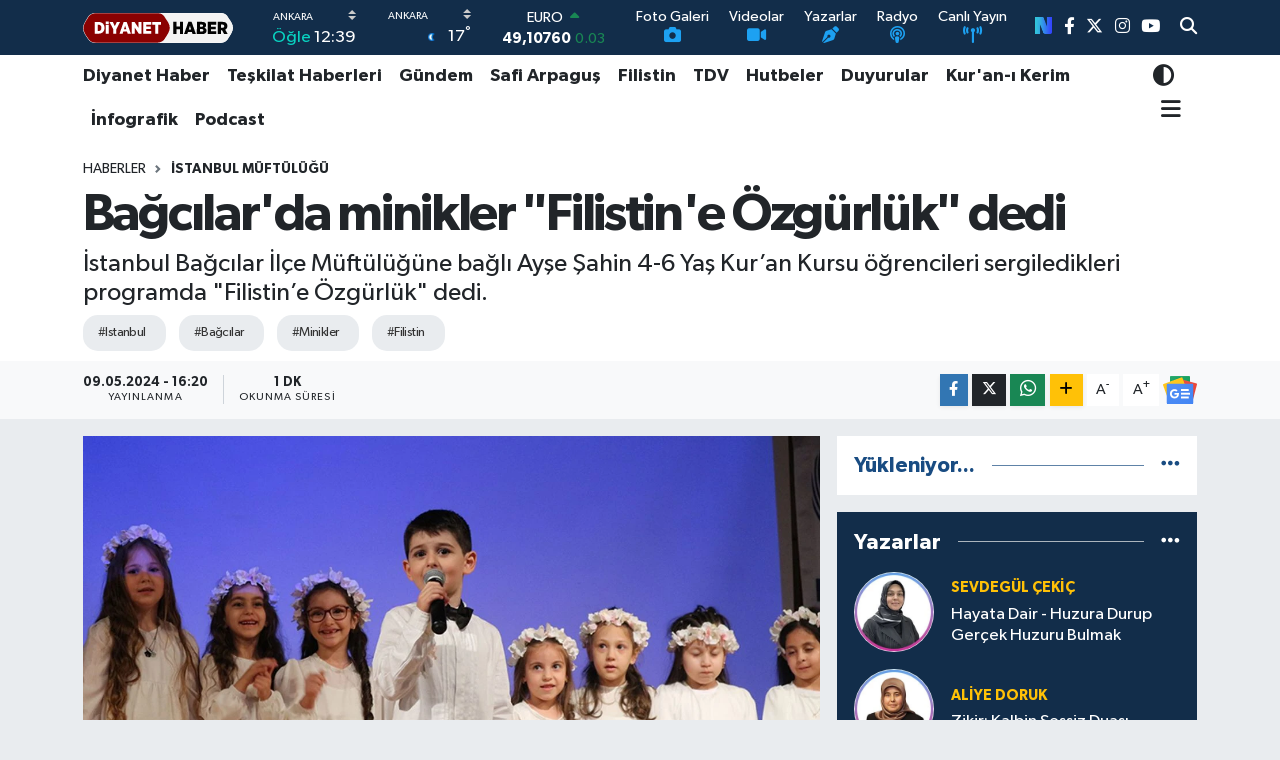

--- FILE ---
content_type: text/html; charset=UTF-8
request_url: https://www.diyanethaber.com.tr/bagcilarda-minikler-filistine-ozgurluk-dedi
body_size: 27220
content:
<!DOCTYPE html>
<html lang="tr" data-theme="flow">
<head>
<link rel="dns-prefetch" href="//www.diyanethaber.com.tr">
<link rel="dns-prefetch" href="//diyanethabercomtr.teimg.com">
<link rel="dns-prefetch" href="//static.tebilisim.com">
<link rel="dns-prefetch" href="//mc.yandex.ru">
<link rel="dns-prefetch" href="//www.googletagmanager.com">
<link rel="dns-prefetch" href="//sosyal.teknofest.app">
<link rel="dns-prefetch" href="//www.facebook.com">
<link rel="dns-prefetch" href="//www.twitter.com">
<link rel="dns-prefetch" href="//www.instagram.com">
<link rel="dns-prefetch" href="//www.youtube.com">
<link rel="dns-prefetch" href="//www.w3.org">
<link rel="dns-prefetch" href="//x.com">
<link rel="dns-prefetch" href="//api.whatsapp.com">
<link rel="dns-prefetch" href="//www.linkedin.com">
<link rel="dns-prefetch" href="//pinterest.com">
<link rel="dns-prefetch" href="//t.me">
<link rel="dns-prefetch" href="//news.google.com">
<link rel="dns-prefetch" href="//diyanet.gov.tr">
<link rel="dns-prefetch" href="//dibbys.diyanet.gov.tr">
<link rel="dns-prefetch" href="//apps.apple.com">
<link rel="dns-prefetch" href="//play.google.com">
<link rel="dns-prefetch" href="//tebilisim.com">
<link rel="dns-prefetch" href="//facebook.com">
<link rel="dns-prefetch" href="//twitter.com">
<link rel="dns-prefetch" href="//www.google.com">

    <meta charset="utf-8">
<title>Bağcılar&#039;da minikler &quot;Filistin&#039;e Özgürlük&quot; dedi - Diyanet Haber</title>
<meta name="description" content="İstanbul Bağcılar İlçe Müftülüğüne bağlı Ayşe Şahin 4-6 Yaş Kur’an Kursu öğrencileri sergiledikleri programda &quot;Filistin’e Özgürlük&quot; dedi.">
<meta name="keywords" content="istanbul, bağcılar, minikler, filistin">
<link rel="canonical" href="https://www.diyanethaber.com.tr/bagcilarda-minikler-filistine-ozgurluk-dedi">
<meta name="viewport" content="width=device-width,initial-scale=1">
<meta name="X-UA-Compatible" content="IE=edge">
<meta name="robots" content="max-image-preview:large">
<meta name="theme-color" content="#122d4a">
<meta name="apple-itunes-app" content="app/diyanet-haber/id1418526206?l=tr">
<meta name="title" content="Bağcılar&#039;da minikler &quot;Filistin&#039;e Özgürlük&quot; dedi">
<meta name="articleSection" content="news">
<meta name="datePublished" content="2024-05-09T16:20:00+03:00">
<meta name="dateModified" content="2024-05-09T16:56:18+03:00">
<meta name="articleAuthor" content="Öm Ce">
<meta name="author" content="Öm Ce">
<link rel="amphtml" href="https://www.diyanethaber.com.tr/bagcilarda-minikler-filistine-ozgurluk-dedi/amp">
<meta property="og:site_name" content="Diyanet Haber">
<meta property="og:title" content="Bağcılar&#039;da minikler &quot;Filistin&#039;e Özgürlük&quot; dedi">
<meta property="og:description" content="İstanbul Bağcılar İlçe Müftülüğüne bağlı Ayşe Şahin 4-6 Yaş Kur’an Kursu öğrencileri sergiledikleri programda &quot;Filistin’e Özgürlük&quot; dedi.">
<meta property="og:url" content="https://www.diyanethaber.com.tr/bagcilarda-minikler-filistine-ozgurluk-dedi">
<meta property="og:image" content="https://diyanethabercomtr.teimg.com/crop/1280x720/diyanethaber-com-tr/uploads/2024/05/bagcilar-minikler-programi-11.jpg">
<meta property="og:image:width" content="1280">
<meta property="og:image:height" content="720">
<meta property="og:image:alt" content="Bağcılar&#039;da minikler &quot;Filistin&#039;e Özgürlük&quot; dedi">
<meta property="og:type" content="article">
<meta name="twitter:card" content="summary_large_image">
<meta name="twitter:site" content="@diyanethbr">
<meta name="twitter:title" content="Bağcılar&#039;da minikler &quot;Filistin&#039;e Özgürlük&quot; dedi">
<meta name="twitter:description" content="İstanbul Bağcılar İlçe Müftülüğüne bağlı Ayşe Şahin 4-6 Yaş Kur’an Kursu öğrencileri sergiledikleri programda &quot;Filistin’e Özgürlük&quot; dedi.">
<meta name="twitter:image" content="https://diyanethabercomtr.teimg.com/crop/1280x720/diyanethaber-com-tr/uploads/2024/05/bagcilar-minikler-programi-11.jpg">
<meta name="twitter:url" content="https://www.diyanethaber.com.tr/bagcilarda-minikler-filistine-ozgurluk-dedi">
<link rel="shortcut icon" type="image/x-icon" href="https://diyanethabercomtr.teimg.com/diyanethaber-com-tr/uploads/2023/06/logolar/diyanet-haber-favicon.png">
<link rel="manifest" href="https://www.diyanethaber.com.tr/manifest.json?v=6.6.2" />
<link rel="preload" href="https://static.tebilisim.com/flow/assets/css/font-awesome/fa-solid-900.woff2" as="font" type="font/woff2" crossorigin />
<link rel="preload" href="https://static.tebilisim.com/flow/assets/css/font-awesome/fa-brands-400.woff2" as="font" type="font/woff2" crossorigin />
<link rel="preload" href="https://static.tebilisim.com/flow/assets/css/weather-icons/font/weathericons-regular-webfont.woff2" as="font" type="font/woff2" crossorigin />
<link rel="preload" href="https://static.tebilisim.com/flow/vendor/te/fonts/gibson/Gibson-Bold.woff2" as="font" type="font/woff2" crossorigin />
<link rel="preload" href="https://static.tebilisim.com/flow/vendor/te/fonts/gibson/Gibson-BoldItalic.woff2" as="font" type="font/woff2" crossorigin />
<link rel="preload" href="https://static.tebilisim.com/flow/vendor/te/fonts/gibson/Gibson-Italic.woff2" as="font" type="font/woff2" crossorigin />
<link rel="preload" href="https://static.tebilisim.com/flow/vendor/te/fonts/gibson/Gibson-Light.woff2" as="font" type="font/woff2" crossorigin />
<link rel="preload" href="https://static.tebilisim.com/flow/vendor/te/fonts/gibson/Gibson-LightItalic.woff2" as="font" type="font/woff2" crossorigin />
<link rel="preload" href="https://static.tebilisim.com/flow/vendor/te/fonts/gibson/Gibson-SemiBold.woff2" as="font" type="font/woff2" crossorigin />
<link rel="preload" href="https://static.tebilisim.com/flow/vendor/te/fonts/gibson/Gibson-SemiBoldItalic.woff2" as="font" type="font/woff2" crossorigin />
<link rel="preload" href="https://static.tebilisim.com/flow/vendor/te/fonts/gibson/Gibson.woff2" as="font" type="font/woff2" crossorigin />


<link rel="preload" as="style" href="https://static.tebilisim.com/flow/vendor/te/fonts/gibson.css?v=6.6.2">
<link rel="stylesheet" href="https://static.tebilisim.com/flow/vendor/te/fonts/gibson.css?v=6.6.2">

<link rel="preload" as="image" href="https://diyanethabercomtr.teimg.com/crop/1280x720/diyanethaber-com-tr/uploads/2024/05/bagcilar-minikler-programi-11.jpg">
<style>:root {
        --te-link-color: #333;
        --te-link-hover-color: #000;
        --te-font: "Gibson";
        --te-secondary-font: "Gibson";
        --te-h1-font-size: 52px;
        --te-color: #122d4a;
        --te-hover-color: #194c82;
        --mm-ocd-width: 85%!important; /*  Mobil Menü Genişliği */
        --swiper-theme-color: var(--te-color)!important;
        --header-13-color: #ffc107;
    }</style><link rel="preload" as="style" href="https://static.tebilisim.com/flow/assets/vendor/bootstrap/css/bootstrap.min.css?v=6.6.2">
<link rel="stylesheet" href="https://static.tebilisim.com/flow/assets/vendor/bootstrap/css/bootstrap.min.css?v=6.6.2">
<link rel="preload" as="style" href="https://static.tebilisim.com/flow/assets/css/app6.6.2.min.css">
<link rel="stylesheet" href="https://static.tebilisim.com/flow/assets/css/app6.6.2.min.css">



<script type="application/ld+json">{"@context":"https:\/\/schema.org","@type":"WebSite","url":"https:\/\/www.diyanethaber.com.tr","potentialAction":{"@type":"SearchAction","target":"https:\/\/www.diyanethaber.com.tr\/arama?q={query}","query-input":"required name=query"}}</script>

<script type="application/ld+json">{"@context":"https:\/\/schema.org","@type":"NewsMediaOrganization","url":"https:\/\/www.diyanethaber.com.tr","name":"Diyanet Haber","logo":"https:\/\/diyanethabercomtr.teimg.com\/diyanethaber-com-tr\/uploads\/2022\/11\/diyanet-haber-logo1.svg","sameAs":["https:\/\/www.facebook.com\/diyanethbr","https:\/\/www.twitter.com\/diyanethbr","https:\/\/www.youtube.com\/@diyanethbr","https:\/\/www.instagram.com\/diyanethbr"]}</script>

<script type="application/ld+json">{"@context":"https:\/\/schema.org","@graph":[{"@type":"SiteNavigationElement","name":"Ana Sayfa","url":"https:\/\/www.diyanethaber.com.tr","@id":"https:\/\/www.diyanethaber.com.tr"},{"@type":"SiteNavigationElement","name":"MAN\u015eETLER","url":"https:\/\/www.diyanethaber.com.tr\/mansetler","@id":"https:\/\/www.diyanethaber.com.tr\/mansetler"},{"@type":"SiteNavigationElement","name":"D\u00dcNYA","url":"https:\/\/www.diyanethaber.com.tr\/dunya","@id":"https:\/\/www.diyanethaber.com.tr\/dunya"},{"@type":"SiteNavigationElement","name":"K\u00dcLT\u00dcR - SANAT","url":"https:\/\/www.diyanethaber.com.tr\/kultur-sanat","@id":"https:\/\/www.diyanethaber.com.tr\/kultur-sanat"},{"@type":"SiteNavigationElement","name":"E\u011e\u0130T\u0130M","url":"https:\/\/www.diyanethaber.com.tr\/egitim","@id":"https:\/\/www.diyanethaber.com.tr\/egitim"},{"@type":"SiteNavigationElement","name":"EKONOM\u0130","url":"https:\/\/www.diyanethaber.com.tr\/ekonomi","@id":"https:\/\/www.diyanethaber.com.tr\/ekonomi"},{"@type":"SiteNavigationElement","name":"A\u0130LE","url":"https:\/\/www.diyanethaber.com.tr\/aile-1","@id":"https:\/\/www.diyanethaber.com.tr\/aile-1"},{"@type":"SiteNavigationElement","name":"MAKALELER","url":"https:\/\/www.diyanethaber.com.tr\/makaleler","@id":"https:\/\/www.diyanethaber.com.tr\/makaleler"},{"@type":"SiteNavigationElement","name":"TE\u015eK\u0130LAT HABERLER\u0130","url":"https:\/\/www.diyanethaber.com.tr\/teskilat-haberleri","@id":"https:\/\/www.diyanethaber.com.tr\/teskilat-haberleri"},{"@type":"SiteNavigationElement","name":"TDV","url":"https:\/\/www.diyanethaber.com.tr\/tdv","@id":"https:\/\/www.diyanethaber.com.tr\/tdv"},{"@type":"SiteNavigationElement","name":"HUTBELER","url":"https:\/\/www.diyanethaber.com.tr\/hutbeler","@id":"https:\/\/www.diyanethaber.com.tr\/hutbeler"},{"@type":"SiteNavigationElement","name":"G\u00dcNDEM","url":"https:\/\/www.diyanethaber.com.tr\/gundem","@id":"https:\/\/www.diyanethaber.com.tr\/gundem"},{"@type":"SiteNavigationElement","name":"DUYURULAR","url":"https:\/\/www.diyanethaber.com.tr\/duyurular","@id":"https:\/\/www.diyanethaber.com.tr\/duyurular"},{"@type":"SiteNavigationElement","name":"B\u0130L\u0130M - TEKNOLOJ\u0130","url":"https:\/\/www.diyanethaber.com.tr\/bilim-teknoloji","@id":"https:\/\/www.diyanethaber.com.tr\/bilim-teknoloji"},{"@type":"SiteNavigationElement","name":"Biyografiler","url":"https:\/\/www.diyanethaber.com.tr\/biyografiler","@id":"https:\/\/www.diyanethaber.com.tr\/biyografiler"},{"@type":"SiteNavigationElement","name":"D\u0130YANET RADYO\/TV","url":"https:\/\/www.diyanethaber.com.tr\/diyanet-radyo-tv","@id":"https:\/\/www.diyanethaber.com.tr\/diyanet-radyo-tv"},{"@type":"SiteNavigationElement","name":"D\u0130YANET DERG\u0130","url":"https:\/\/www.diyanethaber.com.tr\/diyanet-dergi","@id":"https:\/\/www.diyanethaber.com.tr\/diyanet-dergi"},{"@type":"SiteNavigationElement","name":"BASINDA BUG\u00dcN","url":"https:\/\/www.diyanethaber.com.tr\/basinda-bugun","@id":"https:\/\/www.diyanethaber.com.tr\/basinda-bugun"},{"@type":"SiteNavigationElement","name":"Ramazan","url":"https:\/\/www.diyanethaber.com.tr\/ramazan","@id":"https:\/\/www.diyanethaber.com.tr\/ramazan"},{"@type":"SiteNavigationElement","name":"D\u0130YANET HABER","url":"https:\/\/www.diyanethaber.com.tr\/diyanet-haber","@id":"https:\/\/www.diyanethaber.com.tr\/diyanet-haber"},{"@type":"SiteNavigationElement","name":"AL\u0130 ERBA\u015e","url":"https:\/\/www.diyanethaber.com.tr\/ali-erbas","@id":"https:\/\/www.diyanethaber.com.tr\/ali-erbas"},{"@type":"SiteNavigationElement","name":"\u0130HT\u0130DA HABERLER\u0130","url":"https:\/\/www.diyanethaber.com.tr\/ihtida-haberleri","@id":"https:\/\/www.diyanethaber.com.tr\/ihtida-haberleri"},{"@type":"SiteNavigationElement","name":"#KE\u015eFET","url":"https:\/\/www.diyanethaber.com.tr\/kesfet-haberleri","@id":"https:\/\/www.diyanethaber.com.tr\/kesfet-haberleri"},{"@type":"SiteNavigationElement","name":"PODCAST","url":"https:\/\/www.diyanethaber.com.tr\/podcast","@id":"https:\/\/www.diyanethaber.com.tr\/podcast"},{"@type":"SiteNavigationElement","name":"DEPREM","url":"https:\/\/www.diyanethaber.com.tr\/deprem-2023","@id":"https:\/\/www.diyanethaber.com.tr\/deprem-2023"},{"@type":"SiteNavigationElement","name":"REELS","url":"https:\/\/www.diyanethaber.com.tr\/diyanet-reels-video","@id":"https:\/\/www.diyanethaber.com.tr\/diyanet-reels-video"},{"@type":"SiteNavigationElement","name":"D\u0130YANET D\u0130J\u0130TAL","url":"https:\/\/www.diyanethaber.com.tr\/diyanet-dijital-1","@id":"https:\/\/www.diyanethaber.com.tr\/diyanet-dijital-1"},{"@type":"SiteNavigationElement","name":"SA\u011eLIK","url":"https:\/\/www.diyanethaber.com.tr\/saglik","@id":"https:\/\/www.diyanethaber.com.tr\/saglik"},{"@type":"SiteNavigationElement","name":"YA\u015eAM","url":"https:\/\/www.diyanethaber.com.tr\/yasam","@id":"https:\/\/www.diyanethaber.com.tr\/yasam"},{"@type":"SiteNavigationElement","name":"D\u0130YANET HAC-UMRE","url":"https:\/\/www.diyanethaber.com.tr\/hac-umre","@id":"https:\/\/www.diyanethaber.com.tr\/hac-umre"},{"@type":"SiteNavigationElement","name":"D\u0130YANET AKADEM\u0130","url":"https:\/\/www.diyanethaber.com.tr\/diyanet-akademi","@id":"https:\/\/www.diyanethaber.com.tr\/diyanet-akademi"},{"@type":"SiteNavigationElement","name":"D\u0130YANET eK\u0130TAP","url":"https:\/\/www.diyanethaber.com.tr\/diyanet-e-kitap","@id":"https:\/\/www.diyanethaber.com.tr\/diyanet-e-kitap"},{"@type":"SiteNavigationElement","name":"DEPREM","url":"https:\/\/www.diyanethaber.com.tr\/deprem","@id":"https:\/\/www.diyanethaber.com.tr\/deprem"},{"@type":"SiteNavigationElement","name":"D\u0130YANET GEN\u00c7L\u0130K","url":"https:\/\/www.diyanethaber.com.tr\/diyanet-genclik","@id":"https:\/\/www.diyanethaber.com.tr\/diyanet-genclik"},{"@type":"SiteNavigationElement","name":"Safi Arpagu\u015f","url":"https:\/\/www.diyanethaber.com.tr\/diyanet-isleri-baskani-prof-dr-safi-arpagus","@id":"https:\/\/www.diyanethaber.com.tr\/diyanet-isleri-baskani-prof-dr-safi-arpagus"},{"@type":"SiteNavigationElement","name":"Diyanet TV Canl\u0131 Yay\u0131n","url":"https:\/\/www.diyanethaber.com.tr\/diyanet-tv-canli-yayin","@id":"https:\/\/www.diyanethaber.com.tr\/diyanet-tv-canli-yayin"},{"@type":"SiteNavigationElement","name":"Medine Canl\u0131 Yay\u0131n (Mescid-i Nebi)","url":"https:\/\/www.diyanethaber.com.tr\/medine-canli-yayin-mescid-i-nebi","@id":"https:\/\/www.diyanethaber.com.tr\/medine-canli-yayin-mescid-i-nebi"},{"@type":"SiteNavigationElement","name":"Diyanet Radyo","url":"https:\/\/www.diyanethaber.com.tr\/diyanet-radyo","@id":"https:\/\/www.diyanethaber.com.tr\/diyanet-radyo"},{"@type":"SiteNavigationElement","name":"\u0130leti\u015fim","url":"https:\/\/www.diyanethaber.com.tr\/iletisim","@id":"https:\/\/www.diyanethaber.com.tr\/iletisim"},{"@type":"SiteNavigationElement","name":"Diyanet Dijital","url":"https:\/\/www.diyanethaber.com.tr\/diyanet-dijital","@id":"https:\/\/www.diyanethaber.com.tr\/diyanet-dijital"},{"@type":"SiteNavigationElement","name":"Gizlilik S\u00f6zle\u015fmesi","url":"https:\/\/www.diyanethaber.com.tr\/gizlilik-sozlesmesi","@id":"https:\/\/www.diyanethaber.com.tr\/gizlilik-sozlesmesi"},{"@type":"SiteNavigationElement","name":"Mekke Canl\u0131 Yay\u0131n (Kabe)","url":"https:\/\/www.diyanethaber.com.tr\/mekke-canli-yayin-kabe","@id":"https:\/\/www.diyanethaber.com.tr\/mekke-canli-yayin-kabe"},{"@type":"SiteNavigationElement","name":"Diyanet Kuran Radyo","url":"https:\/\/www.diyanethaber.com.tr\/diyanet-kuran-radyo","@id":"https:\/\/www.diyanethaber.com.tr\/diyanet-kuran-radyo"},{"@type":"SiteNavigationElement","name":"Diyanet Risalet Radyo","url":"https:\/\/www.diyanethaber.com.tr\/diyanet-risalet-radyo","@id":"https:\/\/www.diyanethaber.com.tr\/diyanet-risalet-radyo"},{"@type":"SiteNavigationElement","name":"Yazarlar","url":"https:\/\/www.diyanethaber.com.tr\/yazarlar","@id":"https:\/\/www.diyanethaber.com.tr\/yazarlar"},{"@type":"SiteNavigationElement","name":"Foto Galeri","url":"https:\/\/www.diyanethaber.com.tr\/foto-galeri","@id":"https:\/\/www.diyanethaber.com.tr\/foto-galeri"},{"@type":"SiteNavigationElement","name":"Video Galeri","url":"https:\/\/www.diyanethaber.com.tr\/video","@id":"https:\/\/www.diyanethaber.com.tr\/video"},{"@type":"SiteNavigationElement","name":"Biyografiler","url":"https:\/\/www.diyanethaber.com.tr\/biyografi","@id":"https:\/\/www.diyanethaber.com.tr\/biyografi"},{"@type":"SiteNavigationElement","name":"Vefatlar","url":"https:\/\/www.diyanethaber.com.tr\/vefat","@id":"https:\/\/www.diyanethaber.com.tr\/vefat"},{"@type":"SiteNavigationElement","name":"R\u00f6portajlar","url":"https:\/\/www.diyanethaber.com.tr\/roportaj","@id":"https:\/\/www.diyanethaber.com.tr\/roportaj"},{"@type":"SiteNavigationElement","name":"Anketler","url":"https:\/\/www.diyanethaber.com.tr\/anketler","@id":"https:\/\/www.diyanethaber.com.tr\/anketler"},{"@type":"SiteNavigationElement","name":"Akyurt Bug\u00fcn, Yar\u0131n ve 1 Haftal\u0131k Hava Durumu Tahmini","url":"https:\/\/www.diyanethaber.com.tr\/akyurt-hava-durumu","@id":"https:\/\/www.diyanethaber.com.tr\/akyurt-hava-durumu"},{"@type":"SiteNavigationElement","name":"Akyurt Namaz Vakitleri","url":"https:\/\/www.diyanethaber.com.tr\/akyurt-namaz-vakitleri","@id":"https:\/\/www.diyanethaber.com.tr\/akyurt-namaz-vakitleri"},{"@type":"SiteNavigationElement","name":"Puan Durumu ve Fikst\u00fcr","url":"https:\/\/www.diyanethaber.com.tr\/futbol\/super-lig-puan-durumu-ve-fikstur","@id":"https:\/\/www.diyanethaber.com.tr\/futbol\/super-lig-puan-durumu-ve-fikstur"}]}</script>

<script type="application/ld+json">{"@context":"https:\/\/schema.org","@type":"BreadcrumbList","itemListElement":[{"@type":"ListItem","position":1,"item":{"@type":"Thing","@id":"https:\/\/www.diyanethaber.com.tr","name":"Haberler"}},{"@type":"ListItem","position":2,"item":{"@type":"Thing","@id":"https:\/\/www.diyanethaber.com.tr\/istanbul-muftulugu","name":"\u0130stanbul M\u00fcft\u00fcl\u00fc\u011f\u00fc"}},{"@type":"ListItem","position":3,"item":{"@type":"Thing","@id":"https:\/\/www.diyanethaber.com.tr\/bagcilarda-minikler-filistine-ozgurluk-dedi","name":"Ba\u011fc\u0131lar'da minikler \"Filistin'e \u00d6zg\u00fcrl\u00fck\" dedi"}}]}</script>
<script type="application/ld+json">{"@context":"https:\/\/schema.org","@type":"NewsArticle","headline":"Ba\u011fc\u0131lar'da minikler \"Filistin'e \u00d6zg\u00fcrl\u00fck\" dedi","articleSection":"\u0130stanbul M\u00fcft\u00fcl\u00fc\u011f\u00fc","dateCreated":"2024-05-09T16:20:00+03:00","datePublished":"2024-05-09T16:20:00+03:00","dateModified":"2024-05-09T16:56:18+03:00","wordCount":162,"genre":"news","mainEntityOfPage":{"@type":"WebPage","@id":"https:\/\/www.diyanethaber.com.tr\/bagcilarda-minikler-filistine-ozgurluk-dedi"},"articleBody":"Ba\u011fc\u0131lar Belediyesi \u015eehit Savc\u0131 Mehmet Selim Kiraz K\u00fclt\u00fcr Merkezi\u2019nde ger\u00e7ekle\u015fen program, Kurs Y\u00f6neticisi Mesruha Arpac\u0131\u2019n\u0131n organizesinde kurs \u00f6\u011frencilerinin okudu\u011fu Kur\u2019an-\u0131 Kerim tilaveti ile ba\u015flad\u0131 ve \u0130stiklal Mar\u015f\u0131\u2019n\u0131n okunmas\u0131 ile devam etti.\r\n\r\n\r\n\r\n\u0130l\u00e7e M\u00fcft\u00fcs\u00fc \u00d6mer Kayhan programda yapt\u0131\u011f\u0131 konu\u015fmada, \"Kur\u2019an kurslar\u0131m\u0131zda \u00f6\u011fretmenlerimizin gayreti ile \u00e7ocuklar\u0131m\u0131za en iyi e\u011fitimi vermeye gayret ediyoruz. Y\u0131l sonu program\u0131m\u0131za kat\u0131lan t\u00fcm velilerimize ve vatanda\u015flar\u0131m\u0131za \u00e7ok te\u015fekk\u00fcr ediyorum.\" dedi.\r\n\r\n\u00d6\u011frenciler programda ilahiler ve \u015fiirler okurken, Gazze\u2019de ya\u015fanan zulm\u00fc vurgulamak amac\u0131yla sergiledikleri \"Filistin G\u00f6sterisi\" b\u00fcy\u00fck be\u011feni ald\u0131.\r\n\r\n\r\n\r\nProgram\u0131n sonunda 4-6 Kur\u2019an Kursu \u00f6\u011frencilerine belge ve madalyalar\u0131 takdim edildi.\r\n\r\nPrograma \u0130l\u00e7e \u015eube M\u00fcd\u00fcr\u00fc Mahmut Uzun, \u0130stanbul M\u00fcft\u00fcl\u00fc\u011f\u00fc E\u011fitim Uzman\u0131 Ay\u015fe Torlak, Kur\u2019an Kursu \u00d6\u011freticileri, \u00f6\u011frenciler ve veliler kat\u0131ld\u0131.","description":"\u0130stanbul Ba\u011fc\u0131lar \u0130l\u00e7e M\u00fcft\u00fcl\u00fc\u011f\u00fcne ba\u011fl\u0131 Ay\u015fe \u015eahin 4-6 Ya\u015f Kur\u2019an Kursu \u00f6\u011frencileri sergiledikleri programda \"Filistin\u2019e \u00d6zg\u00fcrl\u00fck\" dedi.","inLanguage":"tr-TR","keywords":["istanbul","ba\u011fc\u0131lar","minikler","filistin"],"image":{"@type":"ImageObject","url":"https:\/\/diyanethabercomtr.teimg.com\/crop\/1280x720\/diyanethaber-com-tr\/uploads\/2024\/05\/bagcilar-minikler-programi-11.jpg","width":"1280","height":"720","caption":"Ba\u011fc\u0131lar'da minikler \"Filistin'e \u00d6zg\u00fcrl\u00fck\" dedi"},"publishingPrinciples":"https:\/\/www.diyanethaber.com.tr\/gizlilik-sozlesmesi","isFamilyFriendly":"http:\/\/schema.org\/True","isAccessibleForFree":"http:\/\/schema.org\/True","publisher":{"@type":"Organization","name":"Diyanet Haber","image":"https:\/\/diyanethabercomtr.teimg.com\/diyanethaber-com-tr\/uploads\/2022\/11\/diyanet-haber-logo1.svg","logo":{"@type":"ImageObject","url":"https:\/\/diyanethabercomtr.teimg.com\/diyanethaber-com-tr\/uploads\/2022\/11\/diyanet-haber-logo1.svg","width":"640","height":"375"}},"author":{"@type":"Person","name":"\u00d6m Ce","honorificPrefix":"","jobTitle":"","url":null}}</script>
<script data-cfasync="false" src="https://static.tebilisim.com/flow/assets/js/dark-mode.js?v=6.6.2"></script>





<script>
//$(document).ready(() => {$('#preRequisites').remove();$('#mainTarget').remove();$('#mainTarget').remove()})
</script>


<script>
  window.dataLayer = window.dataLayer || [];
  function gtag(){dataLayer.push(arguments);}
  gtag('js', new Date());
  gtag('config', 'UA-54207713-9');
</script>

<script type="text/javascript" >
   (function(m,e,t,r,i,k,a){m[i]=m[i]||function(){(m[i].a=m[i].a||[]).push(arguments)};
   m[i].l=1*new Date();k=e.createElement(t),a=e.getElementsByTagName(t)[0],k.async=1,k.src=r,a.parentNode.insertBefore(k,a)})
   (window, document, "script", "https://mc.yandex.ru/metrika/tag.js", "ym");
   ym(56911441, "init", {
        clickmap:true,
        trackLinks:true,
        accurateTrackBounce:true,
        webvisor:true
   });
   </script>



<script async data-cfasync="false"
	src="https://www.googletagmanager.com/gtag/js?id=G-WCH24NGVYX"></script>
<script data-cfasync="false">
	window.dataLayer = window.dataLayer || [];
	  function gtag(){dataLayer.push(arguments);}
	  gtag('js', new Date());
	  gtag('config', 'G-WCH24NGVYX');
</script>




</head>




<body class="d-flex flex-column min-vh-100">

    <div data-pagespeed="true"><a style="display:none;" rel="me" href="https://sosyal.teknofest.app/@diyanethbr">Test</a></div>
    

    <header class="header-8">
    <nav class="top-header navbar navbar-expand-lg navbar-dark bg-te-color py-1">
        <div class="container">
                            <a class="navbar-brand me-0" href="/" title="Diyanet Haber">
                <img src="https://diyanethabercomtr.teimg.com/diyanethaber-com-tr/uploads/2022/11/diyanet-haber-logo1.svg" alt="Diyanet Haber" width="150" height="40" class="light-mode img-fluid flow-logo">
<img src="https://diyanethabercomtr.teimg.com/diyanethaber-com-tr/uploads/2022/11/diyanet-haber-logo1.svg" alt="Diyanet Haber" width="150" height="40" class="dark-mode img-fluid flow-logo d-none">

            </a>
            
            <div class="header-widgets d-lg-flex justify-content-end align-items-center d-none">

                                    <!-- HAVA DURUMU -->

<input type="hidden" name="widget_setting_weathercity" value="39.78052450,32.71813750" />

    
        
        <div class="prayer-top d-none d-lg-flex justify-content-between flex-column">
            <select class="form-select border-0 bg-transparent text-white" name="city" onchange="window.location.href=this.value">
            <option value="/adana-namaz-vakitleri" >Adana</option>
            <option value="/adiyaman-namaz-vakitleri" >Adıyaman</option>
            <option value="/afyonkarahisar-namaz-vakitleri" >Afyonkarahisar</option>
            <option value="/agri-namaz-vakitleri" >Ağrı</option>
            <option value="/aksaray-namaz-vakitleri" >Aksaray</option>
            <option value="/amasya-namaz-vakitleri" >Amasya</option>
            <option value="/ankara-namaz-vakitleri"  selected >Ankara</option>
            <option value="/antalya-namaz-vakitleri" >Antalya</option>
            <option value="/ardahan-namaz-vakitleri" >Ardahan</option>
            <option value="/artvin-namaz-vakitleri" >Artvin</option>
            <option value="/aydin-namaz-vakitleri" >Aydın</option>
            <option value="/balikesir-namaz-vakitleri" >Balıkesir</option>
            <option value="/bartin-namaz-vakitleri" >Bartın</option>
            <option value="/batman-namaz-vakitleri" >Batman</option>
            <option value="/bayburt-namaz-vakitleri" >Bayburt</option>
            <option value="/bilecik-namaz-vakitleri" >Bilecik</option>
            <option value="/bingol-namaz-vakitleri" >Bingöl</option>
            <option value="/bitlis-namaz-vakitleri" >Bitlis</option>
            <option value="/bolu-namaz-vakitleri" >Bolu</option>
            <option value="/burdur-namaz-vakitleri" >Burdur</option>
            <option value="/bursa-namaz-vakitleri" >Bursa</option>
            <option value="/canakkale-namaz-vakitleri" >Çanakkale</option>
            <option value="/cankiri-namaz-vakitleri" >Çankırı</option>
            <option value="/corum-namaz-vakitleri" >Çorum</option>
            <option value="/denizli-namaz-vakitleri" >Denizli</option>
            <option value="/diyarbakir-namaz-vakitleri" >Diyarbakır</option>
            <option value="/duzce-namaz-vakitleri" >Düzce</option>
            <option value="/edirne-namaz-vakitleri" >Edirne</option>
            <option value="/elazig-namaz-vakitleri" >Elazığ</option>
            <option value="/erzincan-namaz-vakitleri" >Erzincan</option>
            <option value="/erzurum-namaz-vakitleri" >Erzurum</option>
            <option value="/eskisehir-namaz-vakitleri" >Eskişehir</option>
            <option value="/gaziantep-namaz-vakitleri" >Gaziantep</option>
            <option value="/giresun-namaz-vakitleri" >Giresun</option>
            <option value="/gumushane-namaz-vakitleri" >Gümüşhane</option>
            <option value="/hakkari-namaz-vakitleri" >Hakkâri</option>
            <option value="/hatay-namaz-vakitleri" >Hatay</option>
            <option value="/igdir-namaz-vakitleri" >Iğdır</option>
            <option value="/isparta-namaz-vakitleri" >Isparta</option>
            <option value="/istanbul-namaz-vakitleri" >İstanbul</option>
            <option value="/izmir-namaz-vakitleri" >İzmir</option>
            <option value="/kahramanmaras-namaz-vakitleri" >Kahramanmaraş</option>
            <option value="/karabuk-namaz-vakitleri" >Karabük</option>
            <option value="/karaman-namaz-vakitleri" >Karaman</option>
            <option value="/kars-namaz-vakitleri" >Kars</option>
            <option value="/kastamonu-namaz-vakitleri" >Kastamonu</option>
            <option value="/kayseri-namaz-vakitleri" >Kayseri</option>
            <option value="/kilis-namaz-vakitleri" >Kilis</option>
            <option value="/kirikkale-namaz-vakitleri" >Kırıkkale</option>
            <option value="/kirklareli-namaz-vakitleri" >Kırklareli</option>
            <option value="/kirsehir-namaz-vakitleri" >Kırşehir</option>
            <option value="/kocaeli-namaz-vakitleri" >Kocaeli</option>
            <option value="/konya-namaz-vakitleri" >Konya</option>
            <option value="/kutahya-namaz-vakitleri" >Kütahya</option>
            <option value="/malatya-namaz-vakitleri" >Malatya</option>
            <option value="/manisa-namaz-vakitleri" >Manisa</option>
            <option value="/mardin-namaz-vakitleri" >Mardin</option>
            <option value="/mersin-namaz-vakitleri" >Mersin</option>
            <option value="/mugla-namaz-vakitleri" >Muğla</option>
            <option value="/mus-namaz-vakitleri" >Muş</option>
            <option value="/nevsehir-namaz-vakitleri" >Nevşehir</option>
            <option value="/nigde-namaz-vakitleri" >Niğde</option>
            <option value="/ordu-namaz-vakitleri" >Ordu</option>
            <option value="/osmaniye-namaz-vakitleri" >Osmaniye</option>
            <option value="/rize-namaz-vakitleri" >Rize</option>
            <option value="/sakarya-namaz-vakitleri" >Sakarya</option>
            <option value="/samsun-namaz-vakitleri" >Samsun</option>
            <option value="/sanliurfa-namaz-vakitleri" >Şanlıurfa</option>
            <option value="/siirt-namaz-vakitleri" >Siirt</option>
            <option value="/sinop-namaz-vakitleri" >Sinop</option>
            <option value="/sivas-namaz-vakitleri" >Sivas</option>
            <option value="/sirnak-namaz-vakitleri" >Şırnak</option>
            <option value="/tekirdag-namaz-vakitleri" >Tekirdağ</option>
            <option value="/tokat-namaz-vakitleri" >Tokat</option>
            <option value="/trabzon-namaz-vakitleri" >Trabzon</option>
            <option value="/tunceli-namaz-vakitleri" >Tunceli</option>
            <option value="/usak-namaz-vakitleri" >Uşak</option>
            <option value="/van-namaz-vakitleri" >Van</option>
            <option value="/yalova-namaz-vakitleri" >Yalova</option>
            <option value="/yozgat-namaz-vakitleri" >Yozgat</option>
            <option value="/zonguldak-namaz-vakitleri" >Zonguldak</option>
    </select>

                        <div class="text-white text-end"> <span class="text-cyan">Öğle</span> 12:39
            </div>
                    </div>
        <div class="weather-top weather-widget d-none d-lg-flex justify-content-between flex-column">
            <div class="weather">
                <select class="form-select border-0 bg-transparent text-white" name="city">
        <option value="37.26123150,35.39050460" >Adana</option>
        <option value="37.90782910,38.48499230" >Adıyaman</option>
        <option value="38.73910990,30.71200230" >Afyonkarahisar</option>
        <option value="39.62692180,43.02159650" >Ağrı</option>
        <option value="38.33520430,33.97500180" >Aksaray</option>
        <option value="40.65166080,35.90379660" >Amasya</option>
        <option value="39.78052450,32.71813750"  selected >Ankara</option>
        <option value="37.09516720,31.07937050" >Antalya</option>
        <option value="41.11129640,42.78316740" >Ardahan</option>
        <option value="41.07866400,41.76282230" >Artvin</option>
        <option value="37.81170330,28.48639630" >Aydın</option>
        <option value="39.76167820,28.11226790" >Balıkesir</option>
        <option value="41.58105090,32.46097940" >Bartın</option>
        <option value="37.83624960,41.36057390" >Batman</option>
        <option value="40.26032000,40.22804800" >Bayburt</option>
        <option value="40.05665550,30.06652360" >Bilecik</option>
        <option value="39.06263540,40.76960950" >Bingöl</option>
        <option value="38.65231330,42.42020280" >Bitlis</option>
        <option value="40.57597660,31.57880860" >Bolu</option>
        <option value="37.46126690,30.06652360" >Burdur</option>
        <option value="40.06554590,29.23207840" >Bursa</option>
        <option value="40.05101040,26.98524220" >Çanakkale</option>
        <option value="40.53690730,33.58838930" >Çankırı</option>
        <option value="40.49982110,34.59862630" >Çorum</option>
        <option value="37.61283950,29.23207840" >Denizli</option>
        <option value="38.10663720,40.54268960" >Diyarbakır</option>
        <option value="40.87705310,31.31927130" >Düzce</option>
        <option value="41.15172220,26.51379640" >Edirne</option>
        <option value="38.49648040,39.21990290" >Elazığ</option>
        <option value="39.76819140,39.05013060" >Erzincan</option>
        <option value="40.07467990,41.66945620" >Erzurum</option>
        <option value="39.63296570,31.26263660" >Eskişehir</option>
        <option value="37.07638820,37.38272340" >Gaziantep</option>
        <option value="40.64616720,38.59355110" >Giresun</option>
        <option value="40.28036730,39.31432530" >Gümüşhane</option>
        <option value="37.44593190,43.74498410" >Hakkâri</option>
        <option value="36.40184880,36.34980970" >Hatay</option>
        <option value="39.88798410,44.00483650" >Iğdır</option>
        <option value="38.02114640,31.07937050" >Isparta</option>
        <option value="41.16343020,28.76644080" >İstanbul</option>
        <option value="38.35916930,27.26761160" >İzmir</option>
        <option value="37.75030360,36.95410700" >Kahramanmaraş</option>
        <option value="41.18748900,32.74174190" >Karabük</option>
        <option value="37.24363360,33.61757700" >Karaman</option>
        <option value="40.28076360,42.99195270" >Kars</option>
        <option value="41.41038630,33.69983340" >Kastamonu</option>
        <option value="38.62568540,35.74068820" >Kayseri</option>
        <option value="36.82047750,37.16873390" >Kilis</option>
        <option value="39.88768780,33.75552480" >Kırıkkale</option>
        <option value="41.72597950,27.48383900" >Kırklareli</option>
        <option value="39.22689050,33.97500180" >Kırşehir</option>
        <option value="40.85327040,29.88152030" >Kocaeli</option>
        <option value="37.98381340,32.71813750" >Konya</option>
        <option value="39.35813700,29.60354950" >Kütahya</option>
        <option value="38.40150570,37.95362980" >Malatya</option>
        <option value="38.84193730,28.11226790" >Manisa</option>
        <option value="37.34429290,40.61964870" >Mardin</option>
        <option value="36.81208580,34.64147500" >Mersin</option>
        <option value="37.18358190,28.48639630" >Muğla</option>
        <option value="38.94618880,41.75389310" >Muş</option>
        <option value="38.69393990,34.68565090" >Nevşehir</option>
        <option value="38.09930860,34.68565090" >Niğde</option>
        <option value="40.79905800,37.38990050" >Ordu</option>
        <option value="37.21302580,36.17626150" >Osmaniye</option>
        <option value="40.95814970,40.92269850" >Rize</option>
        <option value="40.78885500,30.40595400" >Sakarya</option>
        <option value="41.18648590,36.13226780" >Samsun</option>
        <option value="37.35691020,39.15436770" >Şanlıurfa</option>
        <option value="37.86588620,42.14945230" >Siirt</option>
        <option value="41.55947490,34.85805320" >Sinop</option>
        <option value="39.44880390,37.12944970" >Sivas</option>
        <option value="37.41874810,42.49183380" >Şırnak</option>
        <option value="41.11212270,27.26761160" >Tekirdağ</option>
        <option value="40.39027130,36.62518630" >Tokat</option>
        <option value="40.79924100,39.58479440" >Trabzon</option>
        <option value="39.30735540,39.43877780" >Tunceli</option>
        <option value="38.54313190,29.23207840" >Uşak</option>
        <option value="38.36794170,43.71827870" >Van</option>
        <option value="40.57759860,29.20883030" >Yalova</option>
        <option value="39.72719790,35.10778580" >Yozgat</option>
        <option value="41.31249170,31.85982510" >Zonguldak</option>
    </select>




            </div>
            <div class="weather-degree text-light text-end">
                <img src="//cdn.weatherapi.com/weather/64x64/night/113.png" class="condition" width="26" height="26" alt="17"/>
                <span class="degree text-white">17</span><sup>°</sup>
            </div>
        </div>

    
<div data-location='{"city":"TUXX0014"}' class="d-none"></div>


                    <!-- PİYASALAR -->
        <div class="parite-top position-relative overflow-hidden" style="height: 40px;">
        <div class="newsticker">
            <ul class="newsticker__h4 list-unstyled text-white small" data-header="8">
                <li class="newsticker__item dollar">
                    <div>DOLAR <i class="fa fa-caret-up text-success ms-1"></i> </div>
                    <div class="fw-bold d-inline-block">42,36440</div><span
                        class="text-success d-inline-block ms-1">0.04</span>
                </li>
                <li class="newsticker__item euro">
                    <div>EURO <i class="fa fa-caret-up text-success ms-1"></i> </div>
                    <div class="fw-bold d-inline-block">49,10760</div><span
                        class="text-success d-inline-block ms-1">0.03</span>
                </li>
                <li class="newsticker__item sterlin">
                    <div>STERLİN <i class="fa fa-caret-down text-danger ms-1"></i> </div>
                    <div class="fw-bold d-inline-block">55,71600</div><span
                        class="text-danger d-inline-block ms-1">-0.01</span>
                </li>
                <li class="newsticker__item altin">
                    <div>G.ALTIN <i class="fa fa-caret-up text-success ms-1"></i> </div>
                    <div class="fw-bold d-inline-block">5553,89000</div><span
                        class="text-success d-inline-block ms-1">0.29</span>
                </li>
                <li class="newsticker__item bist">
                    <div>BİST100 <i class="fa fa-caret-minus text-success ms-1"></i></div>
                    <div class="fw-bold d-inline-block">10.729,00</div><span class="text-success d-inline-block ms-1">0</span>
                </li>
                <li class="newsticker__item btc">
                    <div>BITCOIN <i class="fa fa-caret-up text-success ms-1"></i> </div>
                    <div class="fw-bold d-inline-block">92.646,90</div><span class="text-success d-inline-block ms-1">1.88</span>
                </li>
            </ul>
        </div>
    </div>
    

                                <div class="0">
    <a href="/foto-galeri" class="text-center d-block mt-1 text-light" target="_blank" title="Foto Galeri">
        <div class="small text-white lh-1">Foto Galeri</div>
        <i class="fa fa-camera text-blue"></i>    </a>
</div>
<div class="1">
    <a href="/video" class="text-center d-block mt-1 text-light" target="_blank" title="Videolar">
        <div class="small text-white lh-1">Videolar</div>
        <i class="fa fa-video text-blue"></i>    </a>
</div>
<div class="2">
    <a href="/yazarlar" class="text-center d-block mt-1 text-light" target="_blank" title="Yazarlar">
        <div class="small text-white lh-1">Yazarlar</div>
        <i class="fa fa-pen-nib text-blue"></i>    </a>
</div>
<div class="3">
    <a href="https://www.diyanethaber.com.tr/diyanet-radyo" class="text-center d-block mt-1 " target="_self" title="Radyo">
        <div class="small text-white lh-1">Radyo</div>
        <i class="fa fa-podcast text-blue"></i>    </a>
</div>
<div class="4">
    <a href="https://www.diyanethaber.com.tr/diyanet-tv-canli-yayin" class="text-center d-block mt-1 " target="_self" title="Canlı Yayın">
        <div class="small text-white lh-1">Canlı Yayın</div>
        <i class="fa fa-broadcast-tower text-blue"></i>    </a>
</div>


                <div class="top-social-media">
                                        <a href="https://www.facebook.com/diyanethbr" class="ms-2" target="_blank" rel="nofollow noreferrer noopener"><i class="fab fa-facebook-f text-white"></i></a>
                                                            <a href="https://www.twitter.com/diyanethbr" class="ms-2" target="_blank" rel="nofollow noreferrer noopener"><i class="fab fa-x-twitter text-white"></i></a>
                                                            <a href="https://www.instagram.com/diyanethbr" class="ms-2" target="_blank" rel="nofollow noreferrer noopener"><i class="fab fa-instagram text-white"></i></a>
                                                                                <a href="https://www.youtube.com/@diyanethbr" class="ms-2" target="_blank" rel="nofollow noreferrer noopener"><i class="fab fa-youtube text-white"></i></a>
                                                            <a href="https://sosyal.teknofest.app/@diyanethbr" class="ms-2" target="_blank" rel="nofollow noreferrer noopener"><img src="https://www.diyanethaber.com.tr/themes/flow/assets/img/next-social-media-logo.png" class="me-1" style="height: 1em;" alt="Next" loading="lazy"></a>
                                    </div>
                <div class="search-top">
                    <a href="/arama" class="d-block" title="Ara">
                        <i class="fa fa-search text-white"></i>
                    </a>
                </div>
            </div>
            <ul class="nav d-lg-none px-2">
                <li class="nav-item dropdown ">
    <a href="#" class="me-2 text-white " data-bs-toggle="dropdown" data-bs-display="static">
        <i class="fas fa-adjust fa-lg theme-icon-active"></i>
    </a>
    <ul class="dropdown-menu min-w-auto dropdown-menu-end shadow-none border-0 rounded-0">
        <li>
            <button type="button" class="dropdown-item d-flex align-items-center active" data-bs-theme-value="light">
                <i class="fa fa-sun me-1 mode-switch"></i>
                Açık
            </button>
        </li>
        <li>
            <button type="button" class="dropdown-item d-flex align-items-center" data-bs-theme-value="dark">
                <i class="fa fa-moon me-1 mode-switch"></i>
                Koyu
            </button>
        </li>
        <li>
            <button type="button" class="dropdown-item d-flex align-items-center" data-bs-theme-value="auto">
                <i class="fas fa-adjust me-1 mode-switch"></i>
                Sistem
            </button>
        </li>
    </ul>
</li>

                <li class="nav-item"><a href="/arama" class="me-2 text-white" title="Ara"><i class="fa fa-search fa-lg"></i></a></li>
                <li class="nav-item"><a href="#menu" title="Ana Menü" class="text-white"><i class="fa fa-bars fa-lg"></i></a></li>
            </ul>
        </div>
    </nav>
    <div class="main-menu navbar navbar-expand-lg d-none d-lg-block bg-white">
        <div class="container">
            <ul  class="nav fw-semibold">
        <li class="nav-item   ">
        <a href="/diyanet-haber" class="nav-link text-dark" target="_self" title="Diyanet Haber">Diyanet Haber</a>
        
    </li>
        <li class="nav-item   ">
        <a href="/teskilat-haberleri" class="nav-link text-dark" target="_self" title="Teşkilat Haberleri">Teşkilat Haberleri</a>
        
    </li>
        <li class="nav-item   ">
        <a href="/gundem" class="nav-link text-dark" target="_self" title="Gündem">Gündem</a>
        
    </li>
        <li class="nav-item   ">
        <a href="/diyanet-isleri-baskani-prof-dr-safi-arpagus" class="nav-link text-dark" target="_self" title="Safi Arpaguş">Safi Arpaguş</a>
        
    </li>
        <li class="nav-item   ">
        <a href="/filistin" class="nav-link text-dark" target="_self" title="Filistin">Filistin</a>
        
    </li>
        <li class="nav-item   ">
        <a href="/tdv" class="nav-link text-dark" target="_self" title="TDV">TDV</a>
        
    </li>
        <li class="nav-item   ">
        <a href="/hutbeler" class="nav-link text-dark" target="_self" title="Hutbeler">Hutbeler</a>
        
    </li>
        <li class="nav-item   ">
        <a href="/duyurular" class="nav-link text-dark" target="_self" title="Duyurular">Duyurular</a>
        
    </li>
        <li class="nav-item   ">
        <a href="/diyanet-kuran-i-kerim" class="nav-link text-dark" target="_self" title="Kur&#039;an-ı Kerim">Kur&#039;an-ı Kerim</a>
        
    </li>
        <li class="nav-item   ">
        <a href="/infografik-diyanet" class="nav-link text-dark" target="_self" title="İnfografik">İnfografik</a>
        
    </li>
        <li class="nav-item   ">
        <a href="/podcast" class="nav-link text-dark" target="_blank" title="Podcast">Podcast</a>
        
    </li>
    </ul>

            <ul class="navigation-menu nav d-flex align-items-center">
                <li class="nav-item dropdown d-none d-lg-block">
    <a href="#" class="text-dark " data-bs-toggle="dropdown" data-bs-display="static">
        <i class="fas fa-adjust fa-lg theme-icon-active"></i>
    </a>
    <ul class="dropdown-menu min-w-auto dropdown-menu-end shadow-none border-0 rounded-0">
        <li>
            <button type="button" class="dropdown-item d-flex align-items-center active" data-bs-theme-value="light">
                <i class="fa fa-sun me-1 mode-switch"></i>
                Açık
            </button>
        </li>
        <li>
            <button type="button" class="dropdown-item d-flex align-items-center" data-bs-theme-value="dark">
                <i class="fa fa-moon me-1 mode-switch"></i>
                Koyu
            </button>
        </li>
        <li>
            <button type="button" class="dropdown-item d-flex align-items-center" data-bs-theme-value="auto">
                <i class="fas fa-adjust me-1 mode-switch"></i>
                Sistem
            </button>
        </li>
    </ul>
</li>

                <li class="nav-item dropdown position-static">
                    <a class="nav-link pe-0 text-dark" data-bs-toggle="dropdown" href="#" aria-haspopup="true"
                        aria-expanded="false" title="Ana Menü">
                        <i class="fa fa-bars fa-lg"></i>
                    </a>
                    <div class="mega-menu dropdown-menu dropdown-menu-end text-capitalize shadow-lg border-0 rounded-0">

    <div class="row g-3 small p-3">

                <div class="col">
            <div class="extra-sections bg-light p-3 border">
                <a href="https://www.diyanethaber.com.tr/ankara-nobetci-eczaneler" title="Nöbetçi Eczaneler" class="d-block border-bottom pb-2 mb-2" target="_self"><i class="fa-solid fa-capsules me-2"></i>Nöbetçi Eczaneler</a>
<a href="https://www.diyanethaber.com.tr/ankara-hava-durumu" title="Hava Durumu" class="d-block border-bottom pb-2 mb-2" target="_self"><i class="fa-solid fa-cloud-sun me-2"></i>Hava Durumu</a>
<a href="https://www.diyanethaber.com.tr/ankara-namaz-vakitleri" title="Namaz Vakitleri" class="d-block border-bottom pb-2 mb-2" target="_self"><i class="fa-solid fa-mosque me-2"></i>Namaz Vakitleri</a>
<a href="https://www.diyanethaber.com.tr/ankara-trafik-durumu" title="Trafik Durumu" class="d-block border-bottom pb-2 mb-2" target="_self"><i class="fa-solid fa-car me-2"></i>Trafik Durumu</a>
<a href="https://www.diyanethaber.com.tr/futbol/super-lig-puan-durumu-ve-fikstur" title="Süper Lig Puan Durumu ve Fikstür" class="d-block border-bottom pb-2 mb-2" target="_self"><i class="fa-solid fa-chart-bar me-2"></i>Süper Lig Puan Durumu ve Fikstür</a>
<a href="https://www.diyanethaber.com.tr/tum-mansetler" title="Tüm Manşetler" class="d-block border-bottom pb-2 mb-2" target="_self"><i class="fa-solid fa-newspaper me-2"></i>Tüm Manşetler</a>
<a href="https://www.diyanethaber.com.tr/sondakika-haberleri" title="Son Dakika Haberleri" class="d-block border-bottom pb-2 mb-2" target="_self"><i class="fa-solid fa-bell me-2"></i>Son Dakika Haberleri</a>

            </div>
        </div>
        
        <div class="col">
        <a href="/diyanet-dijital" class="d-block border-bottom  pb-2 mb-2" target="_self" title="Diyanet Dijital">Diyanet Dijital</a>
            <a href="/kesfet-haberleri" class="d-block border-bottom  pb-2 mb-2" target="_blank" title="#Keşfet">#Keşfet</a>
            <a href="/diyanet-genclik" class="d-block border-bottom  pb-2 mb-2" target="_self" title="DİYANET GENÇLİK">DİYANET GENÇLİK</a>
            <a href="/diyanet-akademi" class="d-block border-bottom  pb-2 mb-2" target="_self" title="DİYANET AKADEMİ">DİYANET AKADEMİ</a>
            <a href="/dunya" class="d-block border-bottom  pb-2 mb-2" target="_self" title="DÜNYA">DÜNYA</a>
            <a href="/deprem-2023" class="d-block border-bottom  pb-2 mb-2" target="_self" title="DEPREM">DEPREM</a>
            <a href="/hac-umre" class="d-block  pb-2 mb-2" target="_self" title="HAC-UMRE">HAC-UMRE</a>
        </div><div class="col">
            <a href="/diyanet-e-kitap" class="d-block border-bottom  pb-2 mb-2" target="_self" title="DİYANET eKİTAP">DİYANET eKİTAP</a>
            <a href="https://www.diyanethaber.com.tr/edergi" class="d-block border-bottom  pb-2 mb-2" target="_blank" title="Diyanet Dergi">Diyanet Dergi</a>
            <a href="/diyanet-radyo-tv" class="d-block border-bottom  pb-2 mb-2" target="_self" title="Diyanet Radyo/TV">Diyanet Radyo/TV</a>
            <a href="/aile-1" class="d-block border-bottom  pb-2 mb-2" target="_self" title="Aile">Aile</a>
            <a href="/egitim" class="d-block border-bottom  pb-2 mb-2" target="_self" title="Eğitim">Eğitim</a>
            <a href="/ekonomi" class="d-block border-bottom  pb-2 mb-2" target="_self" title="Ekonomi">Ekonomi</a>
            <a href="/saglik" class="d-block  pb-2 mb-2" target="_self" title="Sağlık">Sağlık</a>
        </div><div class="col">
            <a href="/yasam" class="d-block border-bottom  pb-2 mb-2" target="_self" title="Yaşam">Yaşam</a>
            <a href="/bilim-teknoloji" class="d-block border-bottom  pb-2 mb-2" target="_blank" title="Bilim - Teknoloji">Bilim - Teknoloji</a>
            <a href="/kultur-sanat" class="d-block border-bottom  pb-2 mb-2" target="_self" title="Kültür - Sanat">Kültür - Sanat</a>
            <a href="/ihtida-haberleri" class="d-block border-bottom  pb-2 mb-2" target="_self" title="İhtida Haberleri">İhtida Haberleri</a>
            <a href="/basinda-bugun" class="d-block border-bottom  pb-2 mb-2" target="_blank" title="Basında Bugün">Basında Bugün</a>
            <a href="/biyografiler" class="d-block border-bottom  pb-2 mb-2" target="_blank" title="Biyografiler">Biyografiler</a>
            <a href="/makaleler" class="d-block  pb-2 mb-2" target="_self" title="Makaleler">Makaleler</a>
        </div><div class="col">
            <a href="/diyanet-tv-canli-yayin" class="d-block border-bottom  pb-2 mb-2" target="_blank" title="Diyanet TV Canlı Yayın">Diyanet TV Canlı Yayın</a>
            <a href="/diyanet-radyo" class="d-block border-bottom  pb-2 mb-2" target="_blank" title="Diyanet Radyo">Diyanet Radyo</a>
            <a href="/medine-canli-yayin-mescid-i-nebi" class="d-block border-bottom  pb-2 mb-2" target="_blank" title="Medine Canlı Yayın (Mescid-i Nebi)">Medine Canlı Yayın (Mescid-i Nebi)</a>
            <a href="/mekke-canli-yayin-kabe" class="d-block border-bottom  pb-2 mb-2" target="_self" title="Mekke Canlı Yayın (Kabe)">Mekke Canlı Yayın (Kabe)</a>
        </div>


    </div>

    <div class="p-3 bg-light">
                <a class="me-3"
            href="https://www.facebook.com/diyanethbr" target="_blank" rel="nofollow noreferrer noopener"><i class="fab fa-facebook me-2 text-navy"></i> Facebook</a>
                        <a class="me-3"
            href="https://www.twitter.com/diyanethbr" target="_blank" rel="nofollow noreferrer noopener"><i class="fab fa-x-twitter "></i> Twitter</a>
                        <a class="me-3"
            href="https://www.instagram.com/diyanethbr" target="_blank" rel="nofollow noreferrer noopener"><i class="fab fa-instagram me-2 text-magenta"></i> Instagram</a>
                                <a class="me-3"
            href="https://www.youtube.com/@diyanethbr" target="_blank" rel="nofollow noreferrer noopener"><i class="fab fa-youtube me-2 text-danger"></i> Youtube</a>
                                                <a class="me-3" href="https://sosyal.teknofest.app/diyanethbr" target="_blank" rel="nofollow noreferrer noopener">
            <img src="https://www.diyanethaber.com.tr/themes/flow/assets/img/next-social-media-logo.png" class="me-1" style="height: 1em;" alt="Next" loading="lazy"> Next
        </a>
                    </div>

    <div class="mega-menu-footer p-2 bg-te-color">
        <a class="dropdown-item text-white" href="/kunye" title="Künye"><i class="fa fa-id-card me-2"></i> Künye</a>
        <a class="dropdown-item text-white" href="/iletisim" title="İletişim"><i class="fa fa-envelope me-2"></i> İletişim</a>
        <a class="dropdown-item text-white" href="/rss-baglantilari" title="RSS Bağlantıları"><i class="fa fa-rss me-2"></i> RSS Bağlantıları</a>
        <a class="dropdown-item text-white" href="/member/login" title="Üyelik Girişi"><i class="fa fa-user me-2"></i> Üyelik Girişi</a>
    </div>


</div>

                </li>
            </ul>
        </div>
    </div>
    <ul  class="mobile-categories d-lg-none list-inline bg-white">
        <li class="list-inline-item">
        <a href="/diyanet-haber" class="text-dark" target="_self" title="Diyanet Haber">
                Diyanet Haber
        </a>
    </li>
        <li class="list-inline-item">
        <a href="/teskilat-haberleri" class="text-dark" target="_self" title="Teşkilat Haberleri">
                Teşkilat Haberleri
        </a>
    </li>
        <li class="list-inline-item">
        <a href="/gundem" class="text-dark" target="_self" title="Gündem">
                Gündem
        </a>
    </li>
        <li class="list-inline-item">
        <a href="/diyanet-isleri-baskani-prof-dr-safi-arpagus" class="text-dark" target="_self" title="Safi Arpaguş">
                Safi Arpaguş
        </a>
    </li>
        <li class="list-inline-item">
        <a href="/filistin" class="text-dark" target="_self" title="Filistin">
                Filistin
        </a>
    </li>
        <li class="list-inline-item">
        <a href="/tdv" class="text-dark" target="_self" title="TDV">
                TDV
        </a>
    </li>
        <li class="list-inline-item">
        <a href="/hutbeler" class="text-dark" target="_self" title="Hutbeler">
                Hutbeler
        </a>
    </li>
        <li class="list-inline-item">
        <a href="/duyurular" class="text-dark" target="_self" title="Duyurular">
                Duyurular
        </a>
    </li>
        <li class="list-inline-item">
        <a href="/diyanet-kuran-i-kerim" class="text-dark" target="_self" title="Kur&#039;an-ı Kerim">
                Kur&#039;an-ı Kerim
        </a>
    </li>
        <li class="list-inline-item">
        <a href="/infografik-diyanet" class="text-dark" target="_self" title="İnfografik">
                İnfografik
        </a>
    </li>
        <li class="list-inline-item">
        <a href="/podcast" class="text-dark" target="_blank" title="Podcast">
                Podcast
        </a>
    </li>
    </ul>

</header>






<main class="single overflow-hidden" style="min-height: 300px">

            
    
    <div class="infinite" data-show-advert="1">

    

    <div class="infinite-item d-block" data-id="42207" data-category-id="62" data-reference="TE\Blog\Models\Post" data-json-url="/service/json/featured-infinite.json">

        

        <div class="post-header pt-3 bg-white">

    <div class="container">

        
        <nav class="meta-category d-flex justify-content-lg-start" style="--bs-breadcrumb-divider: url(&#34;data:image/svg+xml,%3Csvg xmlns='http://www.w3.org/2000/svg' width='8' height='8'%3E%3Cpath d='M2.5 0L1 1.5 3.5 4 1 6.5 2.5 8l4-4-4-4z' fill='%236c757d'/%3E%3C/svg%3E&#34;);" aria-label="breadcrumb">
        <ol class="breadcrumb mb-0">
            <li class="breadcrumb-item"><a href="https://www.diyanethaber.com.tr" class="breadcrumb_link" target="_self">Haberler</a></li>
            <li class="breadcrumb-item active fw-bold" aria-current="page"><a href="/istanbul-muftulugu" target="_self" class="breadcrumb_link text-dark" title="İstanbul Müftülüğü">İstanbul Müftülüğü</a></li>
        </ol>
</nav>

        <h1 class="h2 fw-bold text-lg-start headline my-2" itemprop="headline">Bağcılar&#039;da minikler &quot;Filistin&#039;e Özgürlük&quot; dedi</h1>
        
        <h2 class="lead text-lg-start text-dark my-2 description" itemprop="description">İstanbul Bağcılar İlçe Müftülüğüne bağlı Ayşe Şahin 4-6 Yaş Kur’an Kursu öğrencileri sergiledikleri programda &quot;Filistin’e Özgürlük&quot; dedi.</h2>
        
        <div class="news-tags">
        <a href="https://www.diyanethaber.com.tr/haberleri/istanbul" title="istanbul" class="news-tags__link" rel="nofollow">#Istanbul</a>
        <a href="https://www.diyanethaber.com.tr/haberleri/bagcilar" title="bağcılar" class="news-tags__link" rel="nofollow">#Bağcılar</a>
        <a href="https://www.diyanethaber.com.tr/haberleri/minikler" title="minikler" class="news-tags__link" rel="nofollow">#Minikler</a>
        <a href="https://www.diyanethaber.com.tr/haberleri/filistin" title="filistin" class="news-tags__link" rel="nofollow">#Filistin</a>
    </div>

    </div>

    <div class="bg-light py-1">
        <div class="container d-flex justify-content-between align-items-center">

            <div class="meta-author">
    
    <div class="box">
    <time class="fw-bold">09.05.2024 - 16:20</time>
    <span class="info">Yayınlanma</span>
</div>

    
    
    <div class="box">
    <span class="fw-bold">1 Dk</span>
    <span class="info text-dark">Okunma Süresi</span>
</div>





</div>


            <div class="share-area justify-content-end align-items-center d-none d-lg-flex">

    <div class="mobile-share-button-container mb-2 d-block d-md-none">
    <button
        class="btn btn-primary btn-sm rounded-0 shadow-sm w-100"
        onclick="handleMobileShare(event, 'Bağcılar\&#039;da minikler \&quot;Filistin\&#039;e Özgürlük\&quot; dedi', 'https://www.diyanethaber.com.tr/bagcilarda-minikler-filistine-ozgurluk-dedi')"
        title="Paylaş"
    >
        <i class="fas fa-share-alt me-2"></i>Paylaş
    </button>
</div>

<div class="social-buttons-new d-none d-md-flex justify-content-between">
    <a
        href="https://www.facebook.com/sharer/sharer.php?u=https%3A%2F%2Fwww.diyanethaber.com.tr%2Fbagcilarda-minikler-filistine-ozgurluk-dedi"
        onclick="initiateDesktopShare(event, 'facebook')"
        class="btn btn-primary btn-sm rounded-0 shadow-sm me-1"
        title="Facebook'ta Paylaş"
        data-platform="facebook"
        data-share-url="https://www.diyanethaber.com.tr/bagcilarda-minikler-filistine-ozgurluk-dedi"
        data-share-title="Bağcılar&#039;da minikler &quot;Filistin&#039;e Özgürlük&quot; dedi"
        rel="noreferrer nofollow noopener external"
    >
        <i class="fab fa-facebook-f"></i>
    </a>

    <a
        href="https://x.com/intent/tweet?url=https%3A%2F%2Fwww.diyanethaber.com.tr%2Fbagcilarda-minikler-filistine-ozgurluk-dedi&text=Ba%C4%9Fc%C4%B1lar%27da+minikler+%22Filistin%27e+%C3%96zg%C3%BCrl%C3%BCk%22+dedi"
        onclick="initiateDesktopShare(event, 'twitter')"
        class="btn btn-dark btn-sm rounded-0 shadow-sm me-1"
        title="X'de Paylaş"
        data-platform="twitter"
        data-share-url="https://www.diyanethaber.com.tr/bagcilarda-minikler-filistine-ozgurluk-dedi"
        data-share-title="Bağcılar&#039;da minikler &quot;Filistin&#039;e Özgürlük&quot; dedi"
        rel="noreferrer nofollow noopener external"
    >
        <i class="fab fa-x-twitter text-white"></i>
    </a>

    <a
        href="https://api.whatsapp.com/send?text=Ba%C4%9Fc%C4%B1lar%27da+minikler+%22Filistin%27e+%C3%96zg%C3%BCrl%C3%BCk%22+dedi+-+https%3A%2F%2Fwww.diyanethaber.com.tr%2Fbagcilarda-minikler-filistine-ozgurluk-dedi"
        onclick="initiateDesktopShare(event, 'whatsapp')"
        class="btn btn-success btn-sm rounded-0 btn-whatsapp shadow-sm me-1"
        title="Whatsapp'ta Paylaş"
        data-platform="whatsapp"
        data-share-url="https://www.diyanethaber.com.tr/bagcilarda-minikler-filistine-ozgurluk-dedi"
        data-share-title="Bağcılar&#039;da minikler &quot;Filistin&#039;e Özgürlük&quot; dedi"
        rel="noreferrer nofollow noopener external"
    >
        <i class="fab fa-whatsapp fa-lg"></i>
    </a>

    <div class="dropdown">
        <button class="dropdownButton btn btn-sm rounded-0 btn-warning border-none shadow-sm me-1" type="button" data-bs-toggle="dropdown" name="socialDropdownButton" title="Daha Fazla">
            <i id="icon" class="fa fa-plus"></i>
        </button>

        <ul class="dropdown-menu dropdown-menu-end border-0 rounded-1 shadow">
            <li>
                <a
                    href="https://www.linkedin.com/sharing/share-offsite/?url=https%3A%2F%2Fwww.diyanethaber.com.tr%2Fbagcilarda-minikler-filistine-ozgurluk-dedi"
                    class="dropdown-item"
                    onclick="initiateDesktopShare(event, 'linkedin')"
                    data-platform="linkedin"
                    data-share-url="https://www.diyanethaber.com.tr/bagcilarda-minikler-filistine-ozgurluk-dedi"
                    data-share-title="Bağcılar&#039;da minikler &quot;Filistin&#039;e Özgürlük&quot; dedi"
                    rel="noreferrer nofollow noopener external"
                    title="Linkedin"
                >
                    <i class="fab fa-linkedin text-primary me-2"></i>Linkedin
                </a>
            </li>
            <li>
                <a
                    href="https://pinterest.com/pin/create/button/?url=https%3A%2F%2Fwww.diyanethaber.com.tr%2Fbagcilarda-minikler-filistine-ozgurluk-dedi&description=Ba%C4%9Fc%C4%B1lar%27da+minikler+%22Filistin%27e+%C3%96zg%C3%BCrl%C3%BCk%22+dedi&media="
                    class="dropdown-item"
                    onclick="initiateDesktopShare(event, 'pinterest')"
                    data-platform="pinterest"
                    data-share-url="https://www.diyanethaber.com.tr/bagcilarda-minikler-filistine-ozgurluk-dedi"
                    data-share-title="Bağcılar&#039;da minikler &quot;Filistin&#039;e Özgürlük&quot; dedi"
                    rel="noreferrer nofollow noopener external"
                    title="Pinterest"
                >
                    <i class="fab fa-pinterest text-danger me-2"></i>Pinterest
                </a>
            </li>
            <li>
                <a
                    href="https://t.me/share/url?url=https%3A%2F%2Fwww.diyanethaber.com.tr%2Fbagcilarda-minikler-filistine-ozgurluk-dedi&text=Ba%C4%9Fc%C4%B1lar%27da+minikler+%22Filistin%27e+%C3%96zg%C3%BCrl%C3%BCk%22+dedi"
                    class="dropdown-item"
                    onclick="initiateDesktopShare(event, 'telegram')"
                    data-platform="telegram"
                    data-share-url="https://www.diyanethaber.com.tr/bagcilarda-minikler-filistine-ozgurluk-dedi"
                    data-share-title="Bağcılar&#039;da minikler &quot;Filistin&#039;e Özgürlük&quot; dedi"
                    rel="noreferrer nofollow noopener external"
                    title="Telegram"
                >
                    <i class="fab fa-telegram-plane text-primary me-2"></i>Telegram
                </a>
            </li>
            <li class="border-0">
                <a class="dropdown-item" href="javascript:void(0)" onclick="copyURL(event, 'https://www.diyanethaber.com.tr/bagcilarda-minikler-filistine-ozgurluk-dedi')" rel="noreferrer nofollow noopener external" title="Bağlantıyı Kopyala">
                    <i class="fas fa-link text-dark me-2"></i>
                    Kopyala
                </a>
            </li>
        </ul>
    </div>
</div>

<script>
    const shareableModelId = 42207;
    const shareableModelClass = 'TE\\Blog\\Models\\Post';

    function shareCount(id, model, platform, url) {
        fetch("https://www.diyanethaber.com.tr/sharecount", {
            method: 'POST',
            headers: {
                'Content-Type': 'application/json',
                'X-CSRF-TOKEN': document.querySelector('meta[name="csrf-token"]')?.getAttribute('content')
            },
            body: JSON.stringify({ id, model, platform, url })
        }).catch(err => console.error('Share count fetch error:', err));
    }

    function goSharePopup(url, title, width = 600, height = 400) {
        const left = (screen.width - width) / 2;
        const top = (screen.height - height) / 2;
        window.open(
            url,
            title,
            `width=${width},height=${height},left=${left},top=${top},resizable=yes,scrollbars=yes`
        );
    }

    async function handleMobileShare(event, title, url) {
        event.preventDefault();

        if (shareableModelId && shareableModelClass) {
            shareCount(shareableModelId, shareableModelClass, 'native_mobile_share', url);
        }

        const isAndroidWebView = navigator.userAgent.includes('Android') && !navigator.share;

        if (isAndroidWebView) {
            window.location.href = 'androidshare://paylas?title=' + encodeURIComponent(title) + '&url=' + encodeURIComponent(url);
            return;
        }

        if (navigator.share) {
            try {
                await navigator.share({ title: title, url: url });
            } catch (error) {
                if (error.name !== 'AbortError') {
                    console.error('Web Share API failed:', error);
                }
            }
        } else {
            alert("Bu cihaz paylaşımı desteklemiyor.");
        }
    }

    function initiateDesktopShare(event, platformOverride = null) {
        event.preventDefault();
        const anchor = event.currentTarget;
        const platform = platformOverride || anchor.dataset.platform;
        const webShareUrl = anchor.href;
        const contentUrl = anchor.dataset.shareUrl || webShareUrl;

        if (shareableModelId && shareableModelClass && platform) {
            shareCount(shareableModelId, shareableModelClass, platform, contentUrl);
        }

        goSharePopup(webShareUrl, platform ? platform.charAt(0).toUpperCase() + platform.slice(1) : "Share");
    }

    function copyURL(event, urlToCopy) {
        event.preventDefault();
        navigator.clipboard.writeText(urlToCopy).then(() => {
            alert('Bağlantı panoya kopyalandı!');
        }).catch(err => {
            console.error('Could not copy text: ', err);
            try {
                const textArea = document.createElement("textarea");
                textArea.value = urlToCopy;
                textArea.style.position = "fixed";
                document.body.appendChild(textArea);
                textArea.focus();
                textArea.select();
                document.execCommand('copy');
                document.body.removeChild(textArea);
                alert('Bağlantı panoya kopyalandı!');
            } catch (fallbackErr) {
                console.error('Fallback copy failed:', fallbackErr);
            }
        });
    }

    const dropdownButton = document.querySelector('.dropdownButton');
    if (dropdownButton) {
        const icon = dropdownButton.querySelector('#icon');
        const parentDropdown = dropdownButton.closest('.dropdown');
        if (parentDropdown && icon) {
            parentDropdown.addEventListener('show.bs.dropdown', function () {
                icon.classList.remove('fa-plus');
                icon.classList.add('fa-minus');
            });
            parentDropdown.addEventListener('hide.bs.dropdown', function () {
                icon.classList.remove('fa-minus');
                icon.classList.add('fa-plus');
            });
        }
    }
</script>

    
        
            <a href="#" title="Metin boyutunu küçült" class="te-textDown btn btn-sm btn-white rounded-0 me-1">A<sup>-</sup></a>
            <a href="#" title="Metin boyutunu büyüt" class="te-textUp btn btn-sm btn-white rounded-0 me-1">A<sup>+</sup></a>

                        <a href="https://news.google.com/publications/CAAqBwgKMJiWoQswsKC5Aw?ceid=TR:tr&amp;amp;oc=3" title="Abone Ol" target="_blank">
                <img src="https://www.diyanethaber.com.tr/themes/flow/assets/img/google-news-icon.svg" loading="lazy" class="img-fluid" width="34" height="34" alt="Google News">
            </a>
            
        

    
</div>



        </div>


    </div>


</div>




        <div class="container g-0 g-sm-4">

            <div class="news-section overflow-hidden mt-lg-3">
                <div class="row g-3">
                    <div class="col-lg-8">

                        <div class="inner">
    <a href="https://diyanethabercomtr.teimg.com/crop/1280x720/diyanethaber-com-tr/uploads/2024/05/bagcilar-minikler-programi-11.jpg" class="position-relative d-block" data-fancybox>
                        <div class="zoom-in-out m-3">
            <i class="fa fa-expand" style="font-size: 14px"></i>
        </div>
        <img class="img-fluid" src="https://diyanethabercomtr.teimg.com/crop/1280x720/diyanethaber-com-tr/uploads/2024/05/bagcilar-minikler-programi-11.jpg" alt="Bağcılar&#039;da minikler &quot;Filistin&#039;e Özgürlük&quot; dedi" width="860" height="504" loading="eager" fetchpriority="high" decoding="async" style="width:100%; aspect-ratio: 860 / 504;" />
            </a>
</div>





                        <div class="d-flex d-lg-none justify-content-between align-items-center p-2">

    <div class="mobile-share-button-container mb-2 d-block d-md-none">
    <button
        class="btn btn-primary btn-sm rounded-0 shadow-sm w-100"
        onclick="handleMobileShare(event, 'Bağcılar\&#039;da minikler \&quot;Filistin\&#039;e Özgürlük\&quot; dedi', 'https://www.diyanethaber.com.tr/bagcilarda-minikler-filistine-ozgurluk-dedi')"
        title="Paylaş"
    >
        <i class="fas fa-share-alt me-2"></i>Paylaş
    </button>
</div>

<div class="social-buttons-new d-none d-md-flex justify-content-between">
    <a
        href="https://www.facebook.com/sharer/sharer.php?u=https%3A%2F%2Fwww.diyanethaber.com.tr%2Fbagcilarda-minikler-filistine-ozgurluk-dedi"
        onclick="initiateDesktopShare(event, 'facebook')"
        class="btn btn-primary btn-sm rounded-0 shadow-sm me-1"
        title="Facebook'ta Paylaş"
        data-platform="facebook"
        data-share-url="https://www.diyanethaber.com.tr/bagcilarda-minikler-filistine-ozgurluk-dedi"
        data-share-title="Bağcılar&#039;da minikler &quot;Filistin&#039;e Özgürlük&quot; dedi"
        rel="noreferrer nofollow noopener external"
    >
        <i class="fab fa-facebook-f"></i>
    </a>

    <a
        href="https://x.com/intent/tweet?url=https%3A%2F%2Fwww.diyanethaber.com.tr%2Fbagcilarda-minikler-filistine-ozgurluk-dedi&text=Ba%C4%9Fc%C4%B1lar%27da+minikler+%22Filistin%27e+%C3%96zg%C3%BCrl%C3%BCk%22+dedi"
        onclick="initiateDesktopShare(event, 'twitter')"
        class="btn btn-dark btn-sm rounded-0 shadow-sm me-1"
        title="X'de Paylaş"
        data-platform="twitter"
        data-share-url="https://www.diyanethaber.com.tr/bagcilarda-minikler-filistine-ozgurluk-dedi"
        data-share-title="Bağcılar&#039;da minikler &quot;Filistin&#039;e Özgürlük&quot; dedi"
        rel="noreferrer nofollow noopener external"
    >
        <i class="fab fa-x-twitter text-white"></i>
    </a>

    <a
        href="https://api.whatsapp.com/send?text=Ba%C4%9Fc%C4%B1lar%27da+minikler+%22Filistin%27e+%C3%96zg%C3%BCrl%C3%BCk%22+dedi+-+https%3A%2F%2Fwww.diyanethaber.com.tr%2Fbagcilarda-minikler-filistine-ozgurluk-dedi"
        onclick="initiateDesktopShare(event, 'whatsapp')"
        class="btn btn-success btn-sm rounded-0 btn-whatsapp shadow-sm me-1"
        title="Whatsapp'ta Paylaş"
        data-platform="whatsapp"
        data-share-url="https://www.diyanethaber.com.tr/bagcilarda-minikler-filistine-ozgurluk-dedi"
        data-share-title="Bağcılar&#039;da minikler &quot;Filistin&#039;e Özgürlük&quot; dedi"
        rel="noreferrer nofollow noopener external"
    >
        <i class="fab fa-whatsapp fa-lg"></i>
    </a>

    <div class="dropdown">
        <button class="dropdownButton btn btn-sm rounded-0 btn-warning border-none shadow-sm me-1" type="button" data-bs-toggle="dropdown" name="socialDropdownButton" title="Daha Fazla">
            <i id="icon" class="fa fa-plus"></i>
        </button>

        <ul class="dropdown-menu dropdown-menu-end border-0 rounded-1 shadow">
            <li>
                <a
                    href="https://www.linkedin.com/sharing/share-offsite/?url=https%3A%2F%2Fwww.diyanethaber.com.tr%2Fbagcilarda-minikler-filistine-ozgurluk-dedi"
                    class="dropdown-item"
                    onclick="initiateDesktopShare(event, 'linkedin')"
                    data-platform="linkedin"
                    data-share-url="https://www.diyanethaber.com.tr/bagcilarda-minikler-filistine-ozgurluk-dedi"
                    data-share-title="Bağcılar&#039;da minikler &quot;Filistin&#039;e Özgürlük&quot; dedi"
                    rel="noreferrer nofollow noopener external"
                    title="Linkedin"
                >
                    <i class="fab fa-linkedin text-primary me-2"></i>Linkedin
                </a>
            </li>
            <li>
                <a
                    href="https://pinterest.com/pin/create/button/?url=https%3A%2F%2Fwww.diyanethaber.com.tr%2Fbagcilarda-minikler-filistine-ozgurluk-dedi&description=Ba%C4%9Fc%C4%B1lar%27da+minikler+%22Filistin%27e+%C3%96zg%C3%BCrl%C3%BCk%22+dedi&media="
                    class="dropdown-item"
                    onclick="initiateDesktopShare(event, 'pinterest')"
                    data-platform="pinterest"
                    data-share-url="https://www.diyanethaber.com.tr/bagcilarda-minikler-filistine-ozgurluk-dedi"
                    data-share-title="Bağcılar&#039;da minikler &quot;Filistin&#039;e Özgürlük&quot; dedi"
                    rel="noreferrer nofollow noopener external"
                    title="Pinterest"
                >
                    <i class="fab fa-pinterest text-danger me-2"></i>Pinterest
                </a>
            </li>
            <li>
                <a
                    href="https://t.me/share/url?url=https%3A%2F%2Fwww.diyanethaber.com.tr%2Fbagcilarda-minikler-filistine-ozgurluk-dedi&text=Ba%C4%9Fc%C4%B1lar%27da+minikler+%22Filistin%27e+%C3%96zg%C3%BCrl%C3%BCk%22+dedi"
                    class="dropdown-item"
                    onclick="initiateDesktopShare(event, 'telegram')"
                    data-platform="telegram"
                    data-share-url="https://www.diyanethaber.com.tr/bagcilarda-minikler-filistine-ozgurluk-dedi"
                    data-share-title="Bağcılar&#039;da minikler &quot;Filistin&#039;e Özgürlük&quot; dedi"
                    rel="noreferrer nofollow noopener external"
                    title="Telegram"
                >
                    <i class="fab fa-telegram-plane text-primary me-2"></i>Telegram
                </a>
            </li>
            <li class="border-0">
                <a class="dropdown-item" href="javascript:void(0)" onclick="copyURL(event, 'https://www.diyanethaber.com.tr/bagcilarda-minikler-filistine-ozgurluk-dedi')" rel="noreferrer nofollow noopener external" title="Bağlantıyı Kopyala">
                    <i class="fas fa-link text-dark me-2"></i>
                    Kopyala
                </a>
            </li>
        </ul>
    </div>
</div>

<script>
    const shareableModelId = 42207;
    const shareableModelClass = 'TE\\Blog\\Models\\Post';

    function shareCount(id, model, platform, url) {
        fetch("https://www.diyanethaber.com.tr/sharecount", {
            method: 'POST',
            headers: {
                'Content-Type': 'application/json',
                'X-CSRF-TOKEN': document.querySelector('meta[name="csrf-token"]')?.getAttribute('content')
            },
            body: JSON.stringify({ id, model, platform, url })
        }).catch(err => console.error('Share count fetch error:', err));
    }

    function goSharePopup(url, title, width = 600, height = 400) {
        const left = (screen.width - width) / 2;
        const top = (screen.height - height) / 2;
        window.open(
            url,
            title,
            `width=${width},height=${height},left=${left},top=${top},resizable=yes,scrollbars=yes`
        );
    }

    async function handleMobileShare(event, title, url) {
        event.preventDefault();

        if (shareableModelId && shareableModelClass) {
            shareCount(shareableModelId, shareableModelClass, 'native_mobile_share', url);
        }

        const isAndroidWebView = navigator.userAgent.includes('Android') && !navigator.share;

        if (isAndroidWebView) {
            window.location.href = 'androidshare://paylas?title=' + encodeURIComponent(title) + '&url=' + encodeURIComponent(url);
            return;
        }

        if (navigator.share) {
            try {
                await navigator.share({ title: title, url: url });
            } catch (error) {
                if (error.name !== 'AbortError') {
                    console.error('Web Share API failed:', error);
                }
            }
        } else {
            alert("Bu cihaz paylaşımı desteklemiyor.");
        }
    }

    function initiateDesktopShare(event, platformOverride = null) {
        event.preventDefault();
        const anchor = event.currentTarget;
        const platform = platformOverride || anchor.dataset.platform;
        const webShareUrl = anchor.href;
        const contentUrl = anchor.dataset.shareUrl || webShareUrl;

        if (shareableModelId && shareableModelClass && platform) {
            shareCount(shareableModelId, shareableModelClass, platform, contentUrl);
        }

        goSharePopup(webShareUrl, platform ? platform.charAt(0).toUpperCase() + platform.slice(1) : "Share");
    }

    function copyURL(event, urlToCopy) {
        event.preventDefault();
        navigator.clipboard.writeText(urlToCopy).then(() => {
            alert('Bağlantı panoya kopyalandı!');
        }).catch(err => {
            console.error('Could not copy text: ', err);
            try {
                const textArea = document.createElement("textarea");
                textArea.value = urlToCopy;
                textArea.style.position = "fixed";
                document.body.appendChild(textArea);
                textArea.focus();
                textArea.select();
                document.execCommand('copy');
                document.body.removeChild(textArea);
                alert('Bağlantı panoya kopyalandı!');
            } catch (fallbackErr) {
                console.error('Fallback copy failed:', fallbackErr);
            }
        });
    }

    const dropdownButton = document.querySelector('.dropdownButton');
    if (dropdownButton) {
        const icon = dropdownButton.querySelector('#icon');
        const parentDropdown = dropdownButton.closest('.dropdown');
        if (parentDropdown && icon) {
            parentDropdown.addEventListener('show.bs.dropdown', function () {
                icon.classList.remove('fa-plus');
                icon.classList.add('fa-minus');
            });
            parentDropdown.addEventListener('hide.bs.dropdown', function () {
                icon.classList.remove('fa-minus');
                icon.classList.add('fa-plus');
            });
        }
    }
</script>

    
        
        <div class="google-news share-are text-end">

            <a href="#" title="Metin boyutunu küçült" class="te-textDown btn btn-sm btn-white rounded-0 me-1">A<sup>-</sup></a>
            <a href="#" title="Metin boyutunu büyüt" class="te-textUp btn btn-sm btn-white rounded-0 me-1">A<sup>+</sup></a>

                        <a href="https://news.google.com/publications/CAAqBwgKMJiWoQswsKC5Aw?ceid=TR:tr&amp;amp;oc=3" title="Abone Ol" target="_blank">
                <img src="https://www.diyanethaber.com.tr/themes/flow/assets/img/google-news-icon.svg" loading="lazy" class="img-fluid" width="34" height="34" alt="Google News">
            </a>
            
        </div>
        

    
</div>


                        <div class="card border-0 rounded-0 mb-3">
                            <div class="article-text container-padding" data-text-id="42207" property="articleBody">
                                
                                <p>Bağcılar Belediyesi Şehit Savcı Mehmet Selim Kiraz Kültür Merkezi’nde gerçekleşen program, Kurs Yöneticisi Mesruha Arpacı’nın organizesinde kurs öğrencilerinin okuduğu Kur’an-ı Kerim tilaveti ile başladı ve İstiklal Marşı’nın okunması ile devam etti.</p>

<p><img alt="Bağcılar Minikler Programı 22" class="detail-photo img-fluid" src="https://diyanethabercomtr.teimg.com/diyanethaber-com-tr/uploads/2024/05/bagcilar-minikler-programi-22.jpg" / width="860" height="504"></p>

<p>İlçe Müftüsü Ömer Kayhan programda yaptığı konuşmada, "Kur’an kurslarımızda öğretmenlerimizin gayreti ile çocuklarımıza en iyi eğitimi vermeye gayret ediyoruz. Yıl sonu programımıza katılan tüm velilerimize ve vatandaşlarımıza çok teşekkür ediyorum." dedi.</p>

<p>Öğrenciler programda ilahiler ve şiirler okurken, Gazze’de yaşanan zulmü vurgulamak amacıyla sergiledikleri "Filistin Gösterisi" büyük beğeni aldı.</p>

<p><img alt="Bağcılar Minikler Programı 33" class="detail-photo img-fluid" src="https://diyanethabercomtr.teimg.com/diyanethaber-com-tr/uploads/2024/05/bagcilar-minikler-programi-33.jpg" / width="860" height="504"></p><div id="ad_121" data-channel="121" data-advert="temedya" data-rotation="120" class="mb-3 text-center"></div>
                                <div id="ad_121_mobile" data-channel="121" data-advert="temedya" data-rotation="120" class="mb-3 text-center"></div>

<p>Programın sonunda 4-6 Kur’an Kursu öğrencilerine belge ve madalyaları takdim edildi.</p>

<p>Programa İlçe Şube Müdürü Mahmut Uzun, İstanbul Müftülüğü Eğitim Uzmanı Ayşe Torlak, Kur’an Kursu Öğreticileri, öğrenciler ve veliler katıldı.</p></p><div class="article-source py-3 small ">
    </div>

                                                                
                            </div>
                        </div>

                        <div class="editors-choice my-3">
        <div class="row g-2">
                            <div class="col-12">
                    <a class="d-block bg-te-color p-1" href="/isgalcilerin-lubnandaki-filistin-multeci-kampina-duzenledigi-saldirida-13-kisi-sehit-oldu" title="İşgalcilerin Lübnan&#039;daki Filistin mülteci kampına düzenlediği saldırıda 13 kişi şehit oldu" target="_self">
                        <div class="row g-1 align-items-center">
                            <div class="col-5 col-sm-3">
                                <img src="https://diyanethabercomtr.teimg.com/crop/250x150/diyanethaber-com-tr/uploads/2025/11/israilin-lubnandaki-filistin-multeci-kampina-duzenledigi-saldirida-13-kisi-hayatini-kaybetti.jpg" loading="lazy" width="860" height="504"
                                    alt="İşgalcilerin Lübnan&#039;daki Filistin mülteci kampına düzenlediği saldırıda 13 kişi şehit oldu" class="img-fluid">
                            </div>
                            <div class="col-7 col-sm-9">
                                <div class="post-flash-heading p-2 text-white">
                                    <span class="mini-title d-none d-md-inline">Editörün Seçtiği</span>
                                    <div class="h4 title-3-line mb-0 fw-bold lh-sm">
                                        İşgalcilerin Lübnan&#039;daki Filistin mülteci kampına düzenlediği saldırıda 13 kişi şehit oldu
                                    </div>
                                </div>
                            </div>
                        </div>
                    </a>
                </div>
                            <div class="col-12">
                    <a class="d-block bg-te-color p-1" href="/avukatlarina-gore-mescid-i-aksa-imam-hatibi-sabrinin-dini-ve-siyasi-rolu-engellenmeye-calisiliyor" title="Mescid-i Aksa İmam Hatibi Sabri&#039;nin dini ve siyasi rolü engellenmeye çalışılıyor" target="_self">
                        <div class="row g-1 align-items-center">
                            <div class="col-5 col-sm-3">
                                <img src="https://diyanethabercomtr.teimg.com/crop/250x150/diyanethaber-com-tr/uploads/2025/11/agency/aa/avukatlarina-gore-mescid-i-aksa-imam-hatibi-sabrinin-dini-ve-siyasi-rolu-engellenmeye-calisiliyor.jpg" loading="lazy" width="860" height="504"
                                    alt="Mescid-i Aksa İmam Hatibi Sabri&#039;nin dini ve siyasi rolü engellenmeye çalışılıyor" class="img-fluid">
                            </div>
                            <div class="col-7 col-sm-9">
                                <div class="post-flash-heading p-2 text-white">
                                    <span class="mini-title d-none d-md-inline">Editörün Seçtiği</span>
                                    <div class="h4 title-3-line mb-0 fw-bold lh-sm">
                                        Mescid-i Aksa İmam Hatibi Sabri&#039;nin dini ve siyasi rolü engellenmeye çalışılıyor
                                    </div>
                                </div>
                            </div>
                        </div>
                    </a>
                </div>
                            <div class="col-12">
                    <a class="d-block bg-te-color p-1" href="/hirvatistandaki-ucak-kazasinda-sehit-olan-pilot-hasan-bahar-ebediyete-ugurlandi" title="Hırvatistan&#039;daki uçak kazasında şehit olan pilot Hasan Bahar ebediyete uğurlandı" target="_self">
                        <div class="row g-1 align-items-center">
                            <div class="col-5 col-sm-3">
                                <img src="https://diyanethabercomtr.teimg.com/crop/250x150/diyanethaber-com-tr/uploads/2025/11/20251118-hirvatistandaki-ucak-kazasinda-sehit-olan-pilot-hasan-bahar-son-yolculuguna-ugurlandi-16.jpg" loading="lazy" width="860" height="504"
                                    alt="Hırvatistan&#039;daki uçak kazasında şehit olan pilot Hasan Bahar ebediyete uğurlandı" class="img-fluid">
                            </div>
                            <div class="col-7 col-sm-9">
                                <div class="post-flash-heading p-2 text-white">
                                    <span class="mini-title d-none d-md-inline">Editörün Seçtiği</span>
                                    <div class="h4 title-3-line mb-0 fw-bold lh-sm">
                                        Hırvatistan&#039;daki uçak kazasında şehit olan pilot Hasan Bahar ebediyete uğurlandı
                                    </div>
                                </div>
                            </div>
                        </div>
                    </a>
                </div>
                    </div>
    </div>





                        

                        <div class="related-news my-3 bg-white p-3">
    <div class="section-title d-flex mb-3 align-items-center">
        <div class="h2 lead flex-shrink-1 text-te-color m-0 text-nowrap fw-bold">Bunlar da ilginizi çekebilir</div>
        <div class="flex-grow-1 title-line ms-3"></div>
    </div>
    <div class="row g-3">
                <div class="col-6 col-lg-4">
            <a href="/hirvatistandaki-ucak-kazasinda-sehit-olan-pilot-hasan-bahar-ebediyete-ugurlandi" title="Hırvatistan&#039;daki uçak kazasında şehit olan pilot Hasan Bahar ebediyete uğurlandı" target="_self">
                <img class="img-fluid" src="https://diyanethabercomtr.teimg.com/crop/250x150/diyanethaber-com-tr/uploads/2025/11/20251118-hirvatistandaki-ucak-kazasinda-sehit-olan-pilot-hasan-bahar-son-yolculuguna-ugurlandi-16.jpg" width="860" height="504" alt="Hırvatistan&#039;daki uçak kazasında şehit olan pilot Hasan Bahar ebediyete uğurlandı"></a>
                <h3 class="h5 mt-1">
                    <a href="/hirvatistandaki-ucak-kazasinda-sehit-olan-pilot-hasan-bahar-ebediyete-ugurlandi" title="Hırvatistan&#039;daki uçak kazasında şehit olan pilot Hasan Bahar ebediyete uğurlandı" target="_self">Hırvatistan&#039;daki uçak kazasında şehit olan pilot Hasan Bahar ebediyete uğurlandı</a>
                </h3>
            </a>
        </div>
                <div class="col-6 col-lg-4">
            <a href="/esenlerde-ogrenciler-sabah-namazinda-bulustu" title="Esenler&#039;de öğrenciler sabah namazında buluştu" target="_self">
                <img class="img-fluid" src="https://diyanethabercomtr.teimg.com/crop/250x150/diyanethaber-com-tr/uploads/2025/11/esenler-7.jpg" width="860" height="504" alt="Esenler&#039;de öğrenciler sabah namazında buluştu"></a>
                <h3 class="h5 mt-1">
                    <a href="/esenlerde-ogrenciler-sabah-namazinda-bulustu" title="Esenler&#039;de öğrenciler sabah namazında buluştu" target="_self">Esenler&#039;de öğrenciler sabah namazında buluştu</a>
                </h3>
            </a>
        </div>
                <div class="col-6 col-lg-4">
            <a href="/sultanbeylide-agaclandirma-gunu-etkinligi" title="Sultanbeyli&#039;de ağaçlandırma günü etkinliği" target="_self">
                <img class="img-fluid" src="https://diyanethabercomtr.teimg.com/crop/250x150/diyanethaber-com-tr/uploads/2025/11/sultanbeyli-4.jpg" width="860" height="504" alt="Sultanbeyli&#039;de ağaçlandırma günü etkinliği"></a>
                <h3 class="h5 mt-1">
                    <a href="/sultanbeylide-agaclandirma-gunu-etkinligi" title="Sultanbeyli&#039;de ağaçlandırma günü etkinliği" target="_self">Sultanbeyli&#039;de ağaçlandırma günü etkinliği</a>
                </h3>
            </a>
        </div>
                <div class="col-6 col-lg-4">
            <a href="/muftu-yardimcisi-bulbul-genclerle-bulustu" title="Müftü Yardımcısı Bülbül gençlerle buluştu" target="_self">
                <img class="img-fluid" src="https://diyanethabercomtr.teimg.com/crop/250x150/diyanethaber-com-tr/uploads/2025/11/bahcelievler-1-39.jpg" width="860" height="504" alt="Müftü Yardımcısı Bülbül gençlerle buluştu"></a>
                <h3 class="h5 mt-1">
                    <a href="/muftu-yardimcisi-bulbul-genclerle-bulustu" title="Müftü Yardımcısı Bülbül gençlerle buluştu" target="_self">Müftü Yardımcısı Bülbül gençlerle buluştu</a>
                </h3>
            </a>
        </div>
                <div class="col-6 col-lg-4">
            <a href="/emekli-imam-hatip-rustem-kurt-vefat-etti" title="İlim hizmetkârı emekli İmam Hatip Rüstem Kurt vefat etti" target="_self">
                <img class="img-fluid" src="https://diyanethabercomtr.teimg.com/crop/250x150/diyanethaber-com-tr/uploads/2025/11/emekli-imam-hatip-rustem-kurt-vefat-etti-2.jpg" width="860" height="504" alt="İlim hizmetkârı emekli İmam Hatip Rüstem Kurt vefat etti"></a>
                <h3 class="h5 mt-1">
                    <a href="/emekli-imam-hatip-rustem-kurt-vefat-etti" title="İlim hizmetkârı emekli İmam Hatip Rüstem Kurt vefat etti" target="_self">İlim hizmetkârı emekli İmam Hatip Rüstem Kurt vefat etti</a>
                </h3>
            </a>
        </div>
                <div class="col-6 col-lg-4">
            <a href="/sehit-mecit-bayram-aile-sagligi-merkezi-dualarla-acildi" title="Şehit Mecit Bayram Aile Sağlığı Merkezi dualarla açıldı" target="_self">
                <img class="img-fluid" src="https://diyanethabercomtr.teimg.com/crop/250x150/diyanethaber-com-tr/uploads/2025/11/bagcilar-10.jpg" width="860" height="504" alt="Şehit Mecit Bayram Aile Sağlığı Merkezi dualarla açıldı"></a>
                <h3 class="h5 mt-1">
                    <a href="/sehit-mecit-bayram-aile-sagligi-merkezi-dualarla-acildi" title="Şehit Mecit Bayram Aile Sağlığı Merkezi dualarla açıldı" target="_self">Şehit Mecit Bayram Aile Sağlığı Merkezi dualarla açıldı</a>
                </h3>
            </a>
        </div>
            </div>
</div>


                        

                                                    <div id="comments" class="bg-white mb-3 p-3">

    
    <div>
        <div class="section-title d-flex mb-3 align-items-center">
            <div class="h2 lead flex-shrink-1 text-te-color m-0 text-nowrap fw-bold">Yorumlar </div>
            <div class="flex-grow-1 title-line ms-3"></div>
        </div>


        <form method="POST" action="https://www.diyanethaber.com.tr/comments/add" accept-charset="UTF-8" id="form_42207"><input name="_token" type="hidden" value="IkxHHmTzjS0tVA42YxCFIfYR5uE4XH8uIapAXVla">
        <div id="nova_honeypot_jUYCV4IOzrTYI0bH_wrap" style="display: none" aria-hidden="true">
        <input id="nova_honeypot_jUYCV4IOzrTYI0bH"
               name="nova_honeypot_jUYCV4IOzrTYI0bH"
               type="text"
               value=""
                              autocomplete="nope"
               tabindex="-1">
        <input name="valid_from"
               type="text"
               value="[base64]"
                              autocomplete="off"
               tabindex="-1">
    </div>
        <input name="reference_id" type="hidden" value="42207">
        <input name="reference_type" type="hidden" value="TE\Blog\Models\Post">
        <input name="parent_id" type="hidden" value="0">


        <div class="form-row">
            <div class="form-group mb-3">
                <textarea class="form-control" rows="3" placeholder="Yorumlarınızı ve düşüncelerinizi bizimle paylaşın" required name="body" cols="50"></textarea>
            </div>
            <div class="form-group mb-3">
                <input class="form-control" placeholder="Adınız soyadınız" required name="name" type="text">
            </div>


            
            <div class="form-group mb-3">
                <button type="submit" class="btn btn-te-color add-comment" data-id="42207" data-reference="TE\Blog\Models\Post">
                    <span class="spinner-border spinner-border-sm d-none"></span>
                    Gönder
                </button>
            </div>


        </div>

                <div class="alert alert-warning" role="alert">
            <small>Yorum yazarak <a href="https://www.diyanethaber.com.tr/topluluk-kurallari"  class="text-danger" target="_blank">topluluk kurallarımızı </a>
 kabul etmiş bulunuyor ve tüm sorumluluğu üstleniyorsunuz. Yazılan yorumlardan DiyanetHaber hiçbir şekilde sorumlu tutulamaz.
            </small>
        </div>
        
        </form>

        <div id="comment-area" class="comment_read_42207" data-post-id="42207" data-model="TE\Blog\Models\Post" data-action="/comments/list" ></div>

        
    </div>
</div>

                        

                    </div>

                    <div class="col-lg-4">
                        <!-- SECONDARY SIDEBAR -->
                        <!-- LATEST POSTS -->
        <aside class="last-added-sidebar ajax mb-3 bg-white" data-widget-unique-key="son_haberler_5401" data-url="/service/json/latest.json" data-number-display="6">
        <div class="section-title d-flex p-3 align-items-center">
            <h2 class="lead flex-shrink-1 text-te-color m-0 fw-bold">
                <div class="loading">Yükleniyor...</div>
                <div class="title d-none">Son Haberler</div>
            </h2>
            <div class="flex-grow-1 title-line mx-3"></div>
            <div class="flex-shrink-1">
                <a href="https://www.diyanethaber.com.tr/sondakika-haberleri" title="Tümü" class="text-te-color"><i
                        class="fa fa-ellipsis-h fa-lg"></i></a>
            </div>
        </div>
        <div class="result overflow-widget" style="max-height: 625px">
        </div>
    </aside>
    <!-- YAZARLAR -->
<div class="authors-sidebar mb-3 px-3 pt-3 bg-te-color">
    <div class="section-title d-flex mb-3 align-items-center">
        <div class="h4 lead flex-shrink-1 text-white m-0 text-nowrap">Yazarlar</div>
        <div class="flex-grow-1 title-line-light mx-3"></div>
        <div class="flex-shrink-1"><a href="/yazarlar" title="Tümü" class="text-white"><i class="fa fa-ellipsis-h fa-lg"></i></a></div>
    </div>
        <div class="d-flex pb-3">
        <div class="flex-shrink-0">
            <a href="/sevdegul-cekic" title="Sevdegül Çekiç" target="_self">
                <img src="https://diyanethabercomtr.teimg.com/crop/200x200/diyanethaber-com-tr/uploads/2024/12/sevdegul-cekic-yazarlar-diyanet-haber-2.jpg" width="80" height="80" alt="Sevdegül Çekiç" loading="lazy" class="img-fluid rounded-circle">
            </a>
        </div>
        <div class="flex-grow-1 align-self-center ms-3">
            <div class="text-uppercase mb-1 small fw-bold">
                <a href="/sevdegul-cekic" title="Sevdegül Çekiç" class="text-warning"
                    target="_self">Sevdegül Çekiç</a>
            </div>
            <div class="title-2-line lh-sm ">
                <a href="/hayata-dair-huzura-durup-gercek-huzuru-bulmak" title="Hayata Dair - Huzura Durup Gerçek Huzuru Bulmak" class="d-block text-white" target="_self">Hayata Dair - Huzura Durup Gerçek Huzuru Bulmak</a>
            </div>
        </div>
    </div>
        <div class="d-flex pb-3">
        <div class="flex-shrink-0">
            <a href="/aliye-doruk" title="Aliye Doruk" target="_self">
                <img src="https://diyanethabercomtr.teimg.com/crop/200x200/diyanethaber-com-tr/uploads/2024/12/aliye-doruk-yazarlar-diyanet-haber-1.jpg" width="80" height="80" alt="Aliye Doruk" loading="lazy" class="img-fluid rounded-circle">
            </a>
        </div>
        <div class="flex-grow-1 align-self-center ms-3">
            <div class="text-uppercase mb-1 small fw-bold">
                <a href="/aliye-doruk" title="Aliye Doruk" class="text-warning"
                    target="_self">Aliye Doruk</a>
            </div>
            <div class="title-2-line lh-sm ">
                <a href="/zikir-kalbin-sessiz-duasi" title="Zikir: Kalbin Sessiz Duası" class="d-block text-white" target="_self">Zikir: Kalbin Sessiz Duası</a>
            </div>
        </div>
    </div>
        <div class="d-flex pb-3">
        <div class="flex-shrink-0">
            <a href="/idris-kalay" title="İdris Kalay" target="_self">
                <img src="https://diyanethabercomtr.teimg.com/crop/200x200/diyanethaber-com-tr/uploads/2023/12/idris-kalay-yazarlar-diyanet-haber-1.jpg" width="80" height="80" alt="İdris Kalay" loading="lazy" class="img-fluid rounded-circle">
            </a>
        </div>
        <div class="flex-grow-1 align-self-center ms-3">
            <div class="text-uppercase mb-1 small fw-bold">
                <a href="/idris-kalay" title="İdris Kalay" class="text-warning"
                    target="_self">İdris Kalay</a>
            </div>
            <div class="title-2-line lh-sm ">
                <a href="/sevdiklerinden-infak-etmek" title="Sevdiklerinden İnfak Etmek" class="d-block text-white" target="_self">Sevdiklerinden İnfak Etmek</a>
            </div>
        </div>
    </div>
        <div class="d-flex pb-3">
        <div class="flex-shrink-0">
            <a href="/sukru-kabukcu" title="Şükrü Kabukçu" target="_self">
                <img src="https://diyanethabercomtr.teimg.com/crop/200x200/diyanethaber-com-tr/uploads/2023/12/sukru-kabukcu-yazarlar-diyanet-haber-5.jpg" width="80" height="80" alt="Şükrü Kabukçu" loading="lazy" class="img-fluid rounded-circle">
            </a>
        </div>
        <div class="flex-grow-1 align-self-center ms-3">
            <div class="text-uppercase mb-1 small fw-bold">
                <a href="/sukru-kabukcu" title="Şükrü Kabukçu" class="text-warning"
                    target="_self">Şükrü Kabukçu</a>
            </div>
            <div class="title-2-line lh-sm ">
                <a href="/cami-ve-cemaat-olma-sorumlulugu" title="Cami ve Cemaat Olma Sorumluluğu" class="d-block text-white" target="_self">Cami ve Cemaat Olma Sorumluluğu</a>
            </div>
        </div>
    </div>
        <div class="d-flex pb-3">
        <div class="flex-shrink-0">
            <a href="/sukru-sahin" title="Şükrü Şahin Dügencili" target="_self">
                <img src="https://diyanethabercomtr.teimg.com/crop/200x200/diyanethaber-com-tr/uploads/2024/07/sukru-sahin-yazarlar-diyanet-haber.jpg" width="80" height="80" alt="Şükrü Şahin Dügencili" loading="lazy" class="img-fluid rounded-circle">
            </a>
        </div>
        <div class="flex-grow-1 align-self-center ms-3">
            <div class="text-uppercase mb-1 small fw-bold">
                <a href="/sukru-sahin" title="Şükrü Şahin Dügencili" class="text-warning"
                    target="_self">Şükrü Şahin Dügencili</a>
            </div>
            <div class="title-2-line lh-sm ">
                <a href="/uc-mursit-hz-peygamber-cami-ve-namaz" title="Üç Mürşit: Hz. Peygamber, Cami ve Namaz" class="d-block text-white" target="_self">Üç Mürşit: Hz. Peygamber, Cami ve Namaz</a>
            </div>
        </div>
    </div>
        <div class="d-flex pb-3">
        <div class="flex-shrink-0">
            <a href="/mahmut-gol" title="Mahmut Göl" target="_self">
                <img src="https://diyanethabercomtr.teimg.com/crop/200x200/diyanethaber-com-tr/uploads/2023/12/mahmut-gol-yazarlar-diyanet-haber-2.jpg" width="80" height="80" alt="Mahmut Göl" loading="lazy" class="img-fluid rounded-circle">
            </a>
        </div>
        <div class="flex-grow-1 align-self-center ms-3">
            <div class="text-uppercase mb-1 small fw-bold">
                <a href="/mahmut-gol" title="Mahmut Göl" class="text-warning"
                    target="_self">Mahmut Göl</a>
            </div>
            <div class="title-2-line lh-sm ">
                <a href="/kuranin-kalbi-muhkem-ayetlerdir" title="Kur’an’ın Kalbi Muhkem Ayetlerdir" class="d-block text-white" target="_self">Kur’an’ın Kalbi Muhkem Ayetlerdir</a>
            </div>
        </div>
    </div>
    </div>



<!-- ANKET -->
<section id="poll" class="mb-3 p-3 bg-gradient-te" data-survey="1" data-widget-unique-key="anket_5403">
    <div class="section-title d-flex mt-1 mb-3 align-items-center">
        <h2 class="lead flex-shrink-1 text-white m-0 fw-bold">Anket</h2>
        <div class="flex-grow-1 title-line-light mx-3"></div>
        <div class="flex-shrink-1"><a href="https://www.diyanethaber.com.tr/anketler" title="Tümü" class="text-white"><i class="fa fa-ellipsis-h fa-lg"></i></a></div>
    </div>
    <hr>
    <div class="h3 text-white">Sitemizde en çok hangi haberler ilginizi çekiyor?</div>
    <hr>
    <a href="/anket/sitemizde-en-cok-hangi-haberler-ilginizi-cekiyor" class="btn btn-outline-white" target="_self">Ankete Katıl</a>
</section>

                    </div>

                </div>
            </div>
        </div>

        

                    <a href="/tekirdagda-bir-hayat-rehberi-kuran-konferansi-duzenlendi" class="d-none pagination__next"></a>
            </div>



</div>


</main>


<footer class="mt-auto">

                    <div class="footer bg-white py-3">
    <div class="container">
        <div class="row g-3">
            <div class="logo-area col-sm-7 col-lg-4 text-center text-lg-start small">
                <a href="/" title="Diyanet Haber" class="d-block mb-3" >
                    <img src="https://diyanethabercomtr.teimg.com/diyanethaber-com-tr/uploads/2022/11/diyanet-haber-logo1.svg" alt="Diyanet Haber" width="150" height="40" class="light-mode img-fluid flow-logo">
<img src="https://diyanethabercomtr.teimg.com/diyanethaber-com-tr/uploads/2022/11/diyanet-haber-logo1.svg" alt="Diyanet Haber" width="150" height="40" class="dark-mode img-fluid flow-logo d-none">

                </a>
                <p class="text-dark">Diyanet Haber, Anadolu Ajansı ve İHA abonesidir. Bu sitede &quot;ajans kaynaklı haberler&quot; hariç diğer haberlerin AKTİF LİNK kaynak belirtilerek kullanılması serbesttir.</p>
                <div class="social-buttons my-3">
                    <a class="btn-outline-primary text-center px-0 btn rounded-circle " rel="nofollow"
    href="https://www.facebook.com/diyanethbr" target="_blank" title="Facebook">
    <i class="fab fa-facebook-f"></i>
</a>
<a class="btn-outline-dark text-center px-0 btn rounded-circle" rel="nofollow" href="https://www.twitter.com/diyanethbr" target="_blank" title="X">
    <i class="fab fa-x-twitter"></i>
</a>
<a class="btn-outline-purple text-center px-0 btn rounded-circle" rel="nofollow"
    href="https://www.instagram.com/diyanethbr" target="_blank" title="Instagram">
    <i class="fab fa-instagram"></i>
</a>
<a class="btn-outline-danger text-center px-0 btn rounded-circle" rel="nofollow"
    href="https://www.youtube.com/@diyanethbr" target="_blank" title="Youtube">
    <i class="fab fa-youtube"></i>
</a>
<a class="btn-outline-dark text-center px-0 btn rounded-circle" rel="nofollow"
    href="https://sosyal.teknofest.app/@diyanethbr" target="_blank" title="Next">
    <img src="https://www.diyanethaber.com.tr/themes/flow/assets/img/next-social-media-logo.png" class="me-1" style="height: 1em;" alt="Next" loading="lazy">
</a>

                </div>
            </div>
                        <div class="pages-area col-sm-5 col-lg-3 small">
                <ul class="list-unstyled footer-page">
                    <li><a href="https://www.diyanethaber.com.tr/ankara-nobetci-eczaneler" title="Nöbetçi Eczaneler" target="_self"><i class="fa-solid fa-capsules me-2 text-te-color"></i>Nöbetçi Eczaneler</a></li>
<li><a href="https://www.diyanethaber.com.tr/ankara-hava-durumu" title="Hava Durumu" target="_self"><i class="fa-solid fa-cloud-sun me-2 text-te-color"></i>Hava Durumu</a></li>
<li><a href="https://www.diyanethaber.com.tr/ankara-namaz-vakitleri" title="Namaz Vakitleri" target="_self"><i class="fa-solid fa-mosque me-2 text-te-color"></i>Namaz Vakitleri</a></li>
<li><a href="https://www.diyanethaber.com.tr/ankara-trafik-durumu" title="Trafik Durumu" target="_self"><i class="fa-solid fa-car me-2 text-te-color"></i>Trafik Durumu</a></li>
<li><a href="https://www.diyanethaber.com.tr/futbol/super-lig-puan-durumu-ve-fikstur" title="Süper Lig Puan Durumu ve Fikstür" target="_self"><i class="fa-solid fa-chart-bar me-2 text-te-color"></i>Süper Lig Puan Durumu ve Fikstür</a></li>
<li><a href="https://www.diyanethaber.com.tr/tum-mansetler" title="Tüm Manşetler" target="_self"><i class="fa-solid fa-newspaper me-2 text-te-color"></i>Tüm Manşetler</a></li>
<li><a href="https://www.diyanethaber.com.tr/sondakika-haberleri" title="Son Dakika Haberleri" target="_self"><i class="fa-solid fa-bell me-2 text-te-color"></i>Son Dakika Haberleri</a></li>
<li><a href="https://www.diyanethaber.com.tr/arsiv" title="Haber Arşivi" target="_self"><i class="fa-solid fa-folder-open me-2 text-te-color"></i>Haber Arşivi</a></li>

                </ul>
            </div>
                        <div class="category-area col-lg-5 small">
                <ul  class="list-inline footer-category">
        <li class="list-inline-item  ">
        <a href="https://diyanet.gov.tr/" class="" target="_blank" title="Diyanet"><i class="fa fa-caret-right text-te-color"></i>Diyanet</a>
    </li>
        <li class="list-inline-item  ">
        <a href="https://dibbys.diyanet.gov.tr/" class="" target="_blank" title="Dibbys"><i class="fa fa-caret-right text-te-color"></i>Dibbys</a>
    </li>
        <li class="list-inline-item  ">
        <a href="/diyanet-dijital" class="" target="_self" title="Diyanet Dijital"><i class="fa fa-caret-right text-te-color"></i>Diyanet Dijital</a>
    </li>
        <li class="list-inline-item  ">
        <a href="/diyanet-tv-canli-yayin" class="" target="_self" title="Diyanet TV Canlı Yayın"><i class="fa fa-caret-right text-te-color"></i>Diyanet TV Canlı Yayın</a>
    </li>
        <li class="list-inline-item  ">
        <a href="/diyanet-radyo" class="" target="_self" title="Diyanet Radyo"><i class="fa fa-caret-right text-te-color"></i>Diyanet Radyo</a>
    </li>
        <li class="list-inline-item  ">
        <a href="/diyanet-kuran-radyo" class="" target="_self" title="Diyanet Kuran Radyo"><i class="fa fa-caret-right text-te-color"></i>Diyanet Kuran Radyo</a>
    </li>
        <li class="list-inline-item  ">
        <a href="/diyanet-risalet-radyo" class="" target="_self" title="Diyanet Risalet Radyo"><i class="fa fa-caret-right text-te-color"></i>Diyanet Risalet Radyo</a>
    </li>
        <li class="list-inline-item  ">
        <a href="/mekke-canli-yayin-kabe" class="" target="_blank" title="Kabe Canlı Yayın"><i class="fa fa-caret-right text-te-color"></i>Kabe Canlı Yayın</a>
    </li>
        <li class="list-inline-item  ">
        <a href="/medine-canli-yayin-mescid-i-nebi" class="" target="_self" title="Mescid-i Nebi Canlı Yayın"><i class="fa fa-caret-right text-te-color"></i>Mescid-i Nebi Canlı Yayın</a>
    </li>
        <li class="list-inline-item  ">
        <a href="/iletisim" class="" target="_self" title="İletişim"><i class="fa fa-caret-right text-te-color"></i>İletişim</a>
    </li>
        <li class="list-inline-item  ">
        <a href="/kunye" class="" target="_self" title="Künye"><i class="fa fa-caret-right text-te-color"></i>Künye</a>
    </li>
    </ul>

            </div>
        </div>
        <div class="mobile-apps text-center pb-3">
            <a class="px-1" href="https://apps.apple.com/tr/app/diyanet-haber/id1418526206?l=tr" rel="nofollow" title="appstore" target="_blank">
            <img src="https://www.diyanethaber.com.tr/themes/flow/assets/img/appstore.svg" alt="appstore" loading="lazy" width="168" height="50" class="img-fluid rounded mb-2 mb-md-0">
        </a>
        
                
        <a class="px-1" href="https://play.google.com/store/apps/details?id=com.diyanethaber.com&amp;amp;hl=tr&amp;amp;gl=tr" rel="nofollow" title="google-play" target="_blank">
            <img src="https://www.diyanethaber.com.tr/themes/flow/assets/img/google-play.svg" alt="google-play" loading="lazy" width="168" height="50" class="img-fluid rounded mb-2 mb-md-0">
        </a>
        
        
        </div>
    </div>
</div>


<div class="copyright py-3 bg-gradient-te">
    <div class="container">
        <div class="row small align-items-center">
            <div class="col-lg-8 d-flex justify-content-evenly justify-content-lg-start align-items-center mb-3 mb-lg-0">
                <div class="footer-rss">
                    <a href="/rss" class="btn btn-light btn-sm me-3 text-nowrap" title="RSS" target="_self"><i class="fa fa-rss text-warning me-1"></i> RSS</a>
                </div>
                <div class="text-white text-center text-lg-start copyright-text">Copyright © 2025 Her hakkı saklıdır.</div>
            </div>
            <hr class="d-block d-lg-none">
            <div class="col-lg-4">
                <div class="text-white-50 text-center text-lg-end">
                    Haber Yazılımı: <a href="https://tebilisim.com/haber-yazilimi" target="_blank" class="text-white" title="haber yazılımı, haber sistemi, haber scripti">TE Bilişim</a>
                </div>
            </div>
        </div>
    </div>
</div>


        
    </footer>

    <a href="#" class="go-top mini-title">
        <i class="fa fa-long-arrow-up" aria-hidden="true"></i>
        <div class="text-uppercase">Üst</div>
    </a>

    <style>
        .go-top {
            position: fixed;
            background: var(--te-color);
            right: 1%;
            bottom: -100px;
            color: #fff;
            width: 40px;
            text-align: center;
            margin-left: -20px;
            padding-top: 10px;
            padding-bottom: 15px;
            border-radius: 100px;
            z-index: 50;
            opacity: 0;
            transition: .3s ease all;
        }

        /* Görünür hali */
        .go-top.show {
            opacity: 1;
            bottom: 10%;
        }
    </style>

    <script>
        // Scroll'a göre göster/gizle
    window.addEventListener('scroll', function () {
    const button = document.querySelector('.go-top');
    if (window.scrollY > window.innerHeight) {
        button.classList.add('show');
    } else {
        button.classList.remove('show');
    }
    });

    // Tıklanınca yukarı kaydır
    document.querySelector('.go-top').addEventListener('click', function (e) {
    e.preventDefault();
    window.scrollTo({ top: 0, behavior: 'smooth' });
    });
    </script>

    <nav id="mobile-menu" class="fw-bold">
    <ul>
        <li class="mobile-extra py-3 text-center border-bottom d-flex justify-content-evenly">
            <a href="https://facebook.com/diyanethbr" class="p-1 btn btn-outline-navy text-navy" target="_blank" title="facebook" rel="nofollow noreferrer noopener"><i class="fab fa-facebook-f"></i></a>            <a href="https://twitter.com/diyanethbr" class="p-1 btn btn-outline-dark text-dark" target="_blank" title="twitter" rel="nofollow noreferrer noopener"><i class="fab fa-x-twitter"></i></a>            <a href="https://www.instagram.com/diyanethbr" class="p-1 btn btn-outline-purple text-purple" target="_blank" title="instagram" rel="nofollow noreferrer noopener"><i class="fab fa-instagram"></i></a>            <a href="https://www.youtube.com/@diyanethbr" class="p-1 btn btn-outline-danger text-danger" target="_blank" title="youtube" rel="nofollow noreferrer noopener"><i class="fab fa-youtube"></i></a>                                                <a href="https://sosyal.teknofest.app/@diyanethbr" class="p-1 btn btn-outline-dark text-dark" target="_blank" title="next"><img src="https://www.diyanethaber.com.tr/themes/flow/assets/img/next-social-media-logo.png" class="me-1" style="height: 1em;" alt="Next" loading="lazy"></a>                    </li>

        <li class="Selected"><a href="/" title="Ana Sayfa"><i class="fa fa-home me-2 text-te-color"></i>Ana Sayfa</a>
        </li>
        <li><span><i class="fa fa-folder me-2 text-te-color"></i>Kategoriler</span>
            <ul >
        <li>
        <a href="/diyanet-haber" target="_self" title="Diyanet Haber" class="">
            <i class="fa fa-angle-right me-2 text-te-color"></i>
            Diyanet Haber
        </a>
        
    </li>
        <li>
        <a href="/teskilat-haberleri" target="_self" title="Teşkilat Haberleri" class="">
            <i class="fa fa-angle-right me-2 text-te-color"></i>
            Teşkilat Haberleri
        </a>
                    <ul >
        <li>
        <a href="/adana-muftulugu" target="_self" title="Adana Müftülüğü" class="">
            <i class="fa fa-angle-right me-2 text-te-color"></i>
            Adana Müftülüğü
        </a>
        
    </li>
        <li>
        <a href="/adiyaman-muftulugu" target="_self" title="Adıyaman Müftülüğü" class="">
            <i class="fa fa-angle-right me-2 text-te-color"></i>
            Adıyaman Müftülüğü
        </a>
        
    </li>
        <li>
        <a href="/afyonkarahisar-muftulugu" target="_self" title="Afyonkarahisar Müftülüğü" class="">
            <i class="fa fa-angle-right me-2 text-te-color"></i>
            Afyonkarahisar Müftülüğü
        </a>
        
    </li>
        <li>
        <a href="/agri-muftulugu" target="_self" title="Ağrı Müftülüğü" class="">
            <i class="fa fa-angle-right me-2 text-te-color"></i>
            Ağrı Müftülüğü
        </a>
        
    </li>
        <li>
        <a href="/aksaray-muftulugu" target="_self" title="Aksaray Müftülüğü" class="">
            <i class="fa fa-angle-right me-2 text-te-color"></i>
            Aksaray Müftülüğü
        </a>
        
    </li>
        <li>
        <a href="/amasya-muftulugu" target="_self" title="Amasya Müftülüğü" class="">
            <i class="fa fa-angle-right me-2 text-te-color"></i>
            Amasya Müftülüğü
        </a>
        
    </li>
        <li>
        <a href="/ankara-muftulugu" target="_self" title="Ankara Müftülüğü" class="">
            <i class="fa fa-angle-right me-2 text-te-color"></i>
            Ankara Müftülüğü
        </a>
        
    </li>
        <li>
        <a href="/antalya-muftulugu" target="_self" title="Antalya Müftülüğü" class="">
            <i class="fa fa-angle-right me-2 text-te-color"></i>
            Antalya Müftülüğü
        </a>
        
    </li>
        <li>
        <a href="/ardahan-muftulugu" target="_self" title="Ardahan Müftülüğü" class="">
            <i class="fa fa-angle-right me-2 text-te-color"></i>
            Ardahan Müftülüğü
        </a>
        
    </li>
        <li>
        <a href="/artvin-muftulugu" target="_self" title="Artvin Müftülüğü" class="">
            <i class="fa fa-angle-right me-2 text-te-color"></i>
            Artvin Müftülüğü
        </a>
        
    </li>
        <li>
        <a href="/aydin-muftulugu" target="_self" title="Aydın Müftülüğü" class="">
            <i class="fa fa-angle-right me-2 text-te-color"></i>
            Aydın Müftülüğü
        </a>
        
    </li>
        <li>
        <a href="/balikesir-muftulugu" target="_self" title="Balıkesir Müftülüğü" class="">
            <i class="fa fa-angle-right me-2 text-te-color"></i>
            Balıkesir Müftülüğü
        </a>
        
    </li>
        <li>
        <a href="/bartin-muftulugu" target="_self" title="Bartın Müftülüğü" class="">
            <i class="fa fa-angle-right me-2 text-te-color"></i>
            Bartın Müftülüğü
        </a>
        
    </li>
        <li>
        <a href="/batman-muftulugu" target="_self" title="Batman Müftülüğü" class="">
            <i class="fa fa-angle-right me-2 text-te-color"></i>
            Batman Müftülüğü
        </a>
        
    </li>
        <li>
        <a href="/bayburt-muftulugu" target="_self" title="Bayburt Müftülüğü" class="">
            <i class="fa fa-angle-right me-2 text-te-color"></i>
            Bayburt Müftülüğü
        </a>
        
    </li>
        <li>
        <a href="/bilecik-muftulugu" target="_self" title="Bilecik Müftülüğü" class="">
            <i class="fa fa-angle-right me-2 text-te-color"></i>
            Bilecik Müftülüğü
        </a>
        
    </li>
        <li>
        <a href="/bingol-muftulugu" target="_self" title="Bingöl Müftülüğü" class="">
            <i class="fa fa-angle-right me-2 text-te-color"></i>
            Bingöl Müftülüğü
        </a>
        
    </li>
        <li>
        <a href="/bitlis-muftulugu" target="_self" title="Bitlis Müftülüğü" class="">
            <i class="fa fa-angle-right me-2 text-te-color"></i>
            Bitlis Müftülüğü
        </a>
        
    </li>
        <li>
        <a href="/bolu-muftulugu" target="_self" title="Bolu Müftülüğü" class="">
            <i class="fa fa-angle-right me-2 text-te-color"></i>
            Bolu Müftülüğü
        </a>
        
    </li>
        <li>
        <a href="/burdur-muftulugu" target="_self" title="Burdur Müftülüğü" class="">
            <i class="fa fa-angle-right me-2 text-te-color"></i>
            Burdur Müftülüğü
        </a>
        
    </li>
        <li>
        <a href="/bursa-muftulugu" target="_self" title="Bursa Müftülüğü" class="">
            <i class="fa fa-angle-right me-2 text-te-color"></i>
            Bursa Müftülüğü
        </a>
        
    </li>
        <li>
        <a href="/canakkale-muftulugu" target="_self" title="Çanakkale Müftülüğü" class="">
            <i class="fa fa-angle-right me-2 text-te-color"></i>
            Çanakkale Müftülüğü
        </a>
        
    </li>
        <li>
        <a href="/cankiri-muftulugu" target="_self" title="Çankırı Müftülüğü" class="">
            <i class="fa fa-angle-right me-2 text-te-color"></i>
            Çankırı Müftülüğü
        </a>
        
    </li>
        <li>
        <a href="/corum-muftulugu" target="_self" title="Çorum Müftülüğü" class="">
            <i class="fa fa-angle-right me-2 text-te-color"></i>
            Çorum Müftülüğü
        </a>
        
    </li>
        <li>
        <a href="/denizli-muftulugu" target="_self" title="Denizli Müftülüğü" class="">
            <i class="fa fa-angle-right me-2 text-te-color"></i>
            Denizli Müftülüğü
        </a>
        
    </li>
        <li>
        <a href="/diyarbakir-muftulugu" target="_self" title="Diyarbakır Müftülüğü" class="">
            <i class="fa fa-angle-right me-2 text-te-color"></i>
            Diyarbakır Müftülüğü
        </a>
        
    </li>
        <li>
        <a href="/duzce-muftulugu" target="_self" title="Düzce Müftülüğü" class="">
            <i class="fa fa-angle-right me-2 text-te-color"></i>
            Düzce Müftülüğü
        </a>
        
    </li>
        <li>
        <a href="/edirne-muftulugu" target="_self" title="Edirne Müftülüğü" class="">
            <i class="fa fa-angle-right me-2 text-te-color"></i>
            Edirne Müftülüğü
        </a>
        
    </li>
        <li>
        <a href="/elazig-muftulugu" target="_self" title="Elazığ Müftülüğü" class="">
            <i class="fa fa-angle-right me-2 text-te-color"></i>
            Elazığ Müftülüğü
        </a>
        
    </li>
        <li>
        <a href="/erzincan-muftulugu" target="_self" title="Erzincan Müftülüğü" class="">
            <i class="fa fa-angle-right me-2 text-te-color"></i>
            Erzincan Müftülüğü
        </a>
        
    </li>
        <li>
        <a href="/erzurum-muftulugu" target="_self" title="Erzurum Müftülüğü" class="">
            <i class="fa fa-angle-right me-2 text-te-color"></i>
            Erzurum Müftülüğü
        </a>
        
    </li>
        <li>
        <a href="/eskisehir-muftulugu" target="_self" title="Eskişehir Müftülüğü" class="">
            <i class="fa fa-angle-right me-2 text-te-color"></i>
            Eskişehir Müftülüğü
        </a>
        
    </li>
        <li>
        <a href="/gaziantep-muftulugu" target="_self" title="Gaziantep Müftülüğü" class="">
            <i class="fa fa-angle-right me-2 text-te-color"></i>
            Gaziantep Müftülüğü
        </a>
        
    </li>
        <li>
        <a href="/giresun-muftulugu" target="_self" title="Giresun Müftülüğü" class="">
            <i class="fa fa-angle-right me-2 text-te-color"></i>
            Giresun Müftülüğü
        </a>
        
    </li>
        <li>
        <a href="/gumushane-muftulugu" target="_self" title="Gümüşhane Müftülüğü" class="">
            <i class="fa fa-angle-right me-2 text-te-color"></i>
            Gümüşhane Müftülüğü
        </a>
        
    </li>
        <li>
        <a href="/hakkari-muftulugu" target="_self" title="Hakkari Müftülüğü" class="">
            <i class="fa fa-angle-right me-2 text-te-color"></i>
            Hakkari Müftülüğü
        </a>
        
    </li>
        <li>
        <a href="/hatay-muftulugu" target="_self" title="Hatay Müftülüğü" class="">
            <i class="fa fa-angle-right me-2 text-te-color"></i>
            Hatay Müftülüğü
        </a>
        
    </li>
        <li>
        <a href="/igdir-muftulugu" target="_self" title="Iğdır Müftülüğü" class="">
            <i class="fa fa-angle-right me-2 text-te-color"></i>
            Iğdır Müftülüğü
        </a>
        
    </li>
        <li>
        <a href="/isparta-muftulugu" target="_self" title="Isparta Müftülüğü" class="">
            <i class="fa fa-angle-right me-2 text-te-color"></i>
            Isparta Müftülüğü
        </a>
        
    </li>
        <li>
        <a href="/istanbul-muftulugu" target="_self" title="İstanbul Müftülüğü" class="">
            <i class="fa fa-angle-right me-2 text-te-color"></i>
            İstanbul Müftülüğü
        </a>
        
    </li>
        <li>
        <a href="/izmir-muftulugu" target="_self" title="İzmir Müftülüğü" class="">
            <i class="fa fa-angle-right me-2 text-te-color"></i>
            İzmir Müftülüğü
        </a>
        
    </li>
        <li>
        <a href="/kahramanmaras-muftulugu" target="_self" title="Kahramanmaraş Müftülüğü" class="">
            <i class="fa fa-angle-right me-2 text-te-color"></i>
            Kahramanmaraş Müftülüğü
        </a>
        
    </li>
        <li>
        <a href="/karabuk-muftulugu" target="_self" title="Karabük Müftülüğü" class="">
            <i class="fa fa-angle-right me-2 text-te-color"></i>
            Karabük Müftülüğü
        </a>
        
    </li>
        <li>
        <a href="/karaman-muftulugu" target="_self" title="Karaman Müftülüğü" class="">
            <i class="fa fa-angle-right me-2 text-te-color"></i>
            Karaman Müftülüğü
        </a>
        
    </li>
        <li>
        <a href="/kars-muftulugu" target="_self" title="Kars Müftülüğü" class="">
            <i class="fa fa-angle-right me-2 text-te-color"></i>
            Kars Müftülüğü
        </a>
        
    </li>
        <li>
        <a href="/kastamonu-muftulugu" target="_self" title="Kastamonu Müftülüğü" class="">
            <i class="fa fa-angle-right me-2 text-te-color"></i>
            Kastamonu Müftülüğü
        </a>
        
    </li>
        <li>
        <a href="/kayseri-muftulugu" target="_self" title="Kayseri Müftülüğü" class="">
            <i class="fa fa-angle-right me-2 text-te-color"></i>
            Kayseri Müftülüğü
        </a>
        
    </li>
        <li>
        <a href="/kilis-muftulugu" target="_self" title="Kilis Müftülüğü" class="">
            <i class="fa fa-angle-right me-2 text-te-color"></i>
            Kilis Müftülüğü
        </a>
        
    </li>
        <li>
        <a href="/kirikkale-muftulugu" target="_self" title="Kırıkkale Müftülüğü" class="">
            <i class="fa fa-angle-right me-2 text-te-color"></i>
            Kırıkkale Müftülüğü
        </a>
        
    </li>
        <li>
        <a href="/kirklareli-muftulugu" target="_self" title="Kırklareli Müftülüğü" class="">
            <i class="fa fa-angle-right me-2 text-te-color"></i>
            Kırklareli Müftülüğü
        </a>
        
    </li>
        <li>
        <a href="/kirsehir-muftulugu" target="_self" title="Kırşehir Müftülüğü" class="">
            <i class="fa fa-angle-right me-2 text-te-color"></i>
            Kırşehir Müftülüğü
        </a>
        
    </li>
        <li>
        <a href="/kocaeli-muftulugu" target="_self" title="Kocaeli Müftülüğü" class="">
            <i class="fa fa-angle-right me-2 text-te-color"></i>
            Kocaeli Müftülüğü
        </a>
        
    </li>
        <li>
        <a href="/konya-muftulugu" target="_self" title="Konya Müftülüğü" class="">
            <i class="fa fa-angle-right me-2 text-te-color"></i>
            Konya Müftülüğü
        </a>
        
    </li>
        <li>
        <a href="/kutahya-muftulugu" target="_self" title="Kütahya Müftülüğü" class="">
            <i class="fa fa-angle-right me-2 text-te-color"></i>
            Kütahya Müftülüğü
        </a>
        
    </li>
        <li>
        <a href="/malatya-muftulugu" target="_self" title="Malatya Müftülüğü" class="">
            <i class="fa fa-angle-right me-2 text-te-color"></i>
            Malatya Müftülüğü
        </a>
        
    </li>
        <li>
        <a href="/manisa-muftulugu" target="_self" title="Manisa Müftülüğü" class="">
            <i class="fa fa-angle-right me-2 text-te-color"></i>
            Manisa Müftülüğü
        </a>
        
    </li>
        <li>
        <a href="/mardin-muftulugu" target="_self" title="Mardin Müftülüğü" class="">
            <i class="fa fa-angle-right me-2 text-te-color"></i>
            Mardin Müftülüğü
        </a>
        
    </li>
        <li>
        <a href="/mersin-muftulugu" target="_self" title="Mersin Müftülüğü" class="">
            <i class="fa fa-angle-right me-2 text-te-color"></i>
            Mersin Müftülüğü
        </a>
        
    </li>
        <li>
        <a href="/mugla-muftulugu" target="_self" title="Muğla Müftülüğü" class="">
            <i class="fa fa-angle-right me-2 text-te-color"></i>
            Muğla Müftülüğü
        </a>
        
    </li>
        <li>
        <a href="/mus-muftulugu" target="_self" title="Muş Müftülüğü" class="">
            <i class="fa fa-angle-right me-2 text-te-color"></i>
            Muş Müftülüğü
        </a>
        
    </li>
        <li>
        <a href="/nevsehir-muftulugu" target="_self" title="Nevşehir Müftülüğü" class="">
            <i class="fa fa-angle-right me-2 text-te-color"></i>
            Nevşehir Müftülüğü
        </a>
        
    </li>
        <li>
        <a href="/nigde-muftulugu" target="_self" title="Niğde Müftülüğü" class="">
            <i class="fa fa-angle-right me-2 text-te-color"></i>
            Niğde Müftülüğü
        </a>
        
    </li>
        <li>
        <a href="/ordu-muftulugu" target="_self" title="Ordu Müftülüğü" class="">
            <i class="fa fa-angle-right me-2 text-te-color"></i>
            Ordu Müftülüğü
        </a>
        
    </li>
        <li>
        <a href="/osmaniye-muftulugu" target="_self" title="Osmaniye Müftülüğü" class="">
            <i class="fa fa-angle-right me-2 text-te-color"></i>
            Osmaniye Müftülüğü
        </a>
        
    </li>
        <li>
        <a href="/rize-muftulugu" target="_self" title="Rize Müftülüğü" class="">
            <i class="fa fa-angle-right me-2 text-te-color"></i>
            Rize Müftülüğü
        </a>
        
    </li>
        <li>
        <a href="/sakarya-muftulugu" target="_self" title="Sakarya Müftülüğü" class="">
            <i class="fa fa-angle-right me-2 text-te-color"></i>
            Sakarya Müftülüğü
        </a>
        
    </li>
        <li>
        <a href="/samsun-muftulugu" target="_self" title="Samsun Müftülüğü" class="">
            <i class="fa fa-angle-right me-2 text-te-color"></i>
            Samsun Müftülüğü
        </a>
        
    </li>
        <li>
        <a href="/siirt-muftulugu" target="_self" title="Siirt Müftülüğü" class="">
            <i class="fa fa-angle-right me-2 text-te-color"></i>
            Siirt Müftülüğü
        </a>
        
    </li>
        <li>
        <a href="/sinop-muftulugu" target="_self" title="Sinop Müftülüğü" class="">
            <i class="fa fa-angle-right me-2 text-te-color"></i>
            Sinop Müftülüğü
        </a>
        
    </li>
        <li>
        <a href="/sivas-muftulugu" target="_self" title="Sivas Müftülüğü" class="">
            <i class="fa fa-angle-right me-2 text-te-color"></i>
            Sivas Müftülüğü
        </a>
        
    </li>
        <li>
        <a href="/sanliurfa-muftulugu" target="_self" title="Şanlıurfa Müftülüğü" class="">
            <i class="fa fa-angle-right me-2 text-te-color"></i>
            Şanlıurfa Müftülüğü
        </a>
        
    </li>
        <li>
        <a href="/sirnak-muftulugu" target="_self" title="Şırnak Müftülüğü" class="">
            <i class="fa fa-angle-right me-2 text-te-color"></i>
            Şırnak Müftülüğü
        </a>
        
    </li>
        <li>
        <a href="/tekirdag-muftulugu" target="_self" title="Tekirdağ Müftülüğü" class="">
            <i class="fa fa-angle-right me-2 text-te-color"></i>
            Tekirdağ Müftülüğü
        </a>
        
    </li>
        <li>
        <a href="/tokat-muftulugu" target="_self" title="Tokat Müftülüğü" class="">
            <i class="fa fa-angle-right me-2 text-te-color"></i>
            Tokat Müftülüğü
        </a>
        
    </li>
        <li>
        <a href="/trabzon-muftulugu" target="_self" title="Trabzon Müftülüğü" class="">
            <i class="fa fa-angle-right me-2 text-te-color"></i>
            Trabzon Müftülüğü
        </a>
        
    </li>
        <li>
        <a href="/tunceli-muftulugu" target="_self" title="Tunceli Müftülüğü" class="">
            <i class="fa fa-angle-right me-2 text-te-color"></i>
            Tunceli Müftülüğü
        </a>
        
    </li>
        <li>
        <a href="/usak-muftulugu" target="_self" title="Uşak Müftülüğü" class="">
            <i class="fa fa-angle-right me-2 text-te-color"></i>
            Uşak Müftülüğü
        </a>
        
    </li>
        <li>
        <a href="/van-muftulugu" target="_self" title="Van Müftülüğü" class="">
            <i class="fa fa-angle-right me-2 text-te-color"></i>
            Van Müftülüğü
        </a>
        
    </li>
        <li>
        <a href="/yalova-muftulugu" target="_self" title="Yalova Müftülüğü" class="">
            <i class="fa fa-angle-right me-2 text-te-color"></i>
            Yalova Müftülüğü
        </a>
        
    </li>
        <li>
        <a href="/yozgat-muftulugu" target="_self" title="Yozgat Müftülüğü" class="">
            <i class="fa fa-angle-right me-2 text-te-color"></i>
            Yozgat Müftülüğü
        </a>
        
    </li>
        <li>
        <a href="/zonguldak-muftulugu" target="_self" title="Zonguldak Müftülüğü" class="">
            <i class="fa fa-angle-right me-2 text-te-color"></i>
            Zonguldak Müftülüğü
        </a>
        
    </li>
    </ul>

        
    </li>
        <li>
        <a href="/gundem" target="_self" title="Gündem" class="">
            <i class="fa fa-angle-right me-2 text-te-color"></i>
            Gündem
        </a>
        
    </li>
        <li>
        <a href="/kesfet-haberleri" target="_self" title="#Keşfet" class="">
            <i class="fa fa-angle-right me-2 text-te-color"></i>
            #Keşfet
        </a>
                    <ul >
        <li>
        <a href="/bir-ayet" target="_self" title="Bir Ayet" class="">
            <i class="fa fa-angle-right me-2 text-te-color"></i>
            Bir Ayet
        </a>
        
    </li>
        <li>
        <a href="/bir-hikaye" target="_self" title="Bir Hikaye" class="">
            <i class="fa fa-angle-right me-2 text-te-color"></i>
            Bir Hikaye
        </a>
        
    </li>
        <li>
        <a href="/biyografiler" target="_self" title="Biyografiler" class="">
            <i class="fa fa-angle-right me-2 text-te-color"></i>
            Biyografiler
        </a>
        
    </li>
        <li>
        <a href="/dini-kavramlar" target="_self" title="Dini kavramlar" class="">
            <i class="fa fa-angle-right me-2 text-te-color"></i>
            Dini kavramlar
        </a>
        
    </li>
        <li>
        <a href="/diyanet-bilgi" target="_self" title="Diyanet Bilgi" class="">
            <i class="fa fa-angle-right me-2 text-te-color"></i>
            Diyanet Bilgi
        </a>
        
    </li>
        <li>
        <a href="/diyanet-hac" target="_self" title="Diyanet Hac" class="">
            <i class="fa fa-angle-right me-2 text-te-color"></i>
            Diyanet Hac
        </a>
        
    </li>
        <li>
        <a href="/diyanet-takvimi" target="_self" title="Diyanet Takvimi" class="">
            <i class="fa fa-angle-right me-2 text-te-color"></i>
            Diyanet Takvimi
        </a>
        
    </li>
        <li>
        <a href="/dualar" target="_self" title="Dualar" class="">
            <i class="fa fa-angle-right me-2 text-te-color"></i>
            Dualar
        </a>
        
    </li>
        <li>
        <a href="/hadislerle-islam" target="_self" title="Hadislerle İslam" class="">
            <i class="fa fa-angle-right me-2 text-te-color"></i>
            Hadislerle İslam
        </a>
        
    </li>
        <li>
        <a href="/kudus" target="_self" title="Kudüs" class="">
            <i class="fa fa-angle-right me-2 text-te-color"></i>
            Kudüs
        </a>
        
    </li>
        <li>
        <a href="/kurban" target="_self" title="Kurban" class="">
            <i class="fa fa-angle-right me-2 text-te-color"></i>
            Kurban
        </a>
        
    </li>
        <li>
        <a href="/mukabele" target="_self" title="Mukabele" class="">
            <i class="fa fa-angle-right me-2 text-te-color"></i>
            Mukabele
        </a>
        
    </li>
        <li>
        <a href="/peygamberimizin-hayati" target="_self" title="Peygamberimizin Hayatı" class="">
            <i class="fa fa-angle-right me-2 text-te-color"></i>
            Peygamberimizin Hayatı
        </a>
        
    </li>
        <li>
        <a href="/ramazan" target="_self" title="Ramazan" class="">
            <i class="fa fa-angle-right me-2 text-te-color"></i>
            Ramazan
        </a>
        
    </li>
        <li>
        <a href="/sahabeler" target="_self" title="Sahabeler" class="">
            <i class="fa fa-angle-right me-2 text-te-color"></i>
            Sahabeler
        </a>
        
    </li>
        <li>
        <a href="/zekat" target="_self" title="Zekat" class="">
            <i class="fa fa-angle-right me-2 text-te-color"></i>
            Zekat
        </a>
        
    </li>
    </ul>

        
    </li>
        <li>
        <a href="/basinda-bugun" target="_self" title="Basında Bugün" class="">
            <i class="fa fa-angle-right me-2 text-te-color"></i>
            Basında Bugün
        </a>
        
    </li>
        <li>
        <a href="/diyanet-e-kitap" target="_self" title="DİYANET eKİTAP" class="">
            <i class="fa fa-angle-right me-2 text-te-color"></i>
            DİYANET eKİTAP
        </a>
        
    </li>
        <li>
        <a href="/diyanet-dergi" target="_self" title="Diyanet Dergi" class="">
            <i class="fa fa-angle-right me-2 text-te-color"></i>
            Diyanet Dergi
        </a>
                    <ul >
        <li>
        <a href="/aile-dergisi" target="_self" title="Aile Dergisi" class="">
            <i class="fa fa-angle-right me-2 text-te-color"></i>
            Aile Dergisi
        </a>
        
    </li>
        <li>
        <a href="/aylik-dergi" target="_self" title="Aylık Dergi" class="">
            <i class="fa fa-angle-right me-2 text-te-color"></i>
            Aylık Dergi
        </a>
        
    </li>
    </ul>

        
    </li>
        <li>
        <a href="/tdv" target="_self" title="TDV" class="">
            <i class="fa fa-angle-right me-2 text-te-color"></i>
            TDV
        </a>
        
    </li>
        <li>
        <a href="/ali-erbas" target="_self" title="Ali Erbaş" class="">
            <i class="fa fa-angle-right me-2 text-te-color"></i>
            Ali Erbaş
        </a>
        
    </li>
        <li>
        <a href="/hutbeler" target="_self" title="Hutbeler" class="">
            <i class="fa fa-angle-right me-2 text-te-color"></i>
            Hutbeler
        </a>
        
    </li>
        <li>
        <a href="/diyanet-akademi" target="_self" title="DİYANET AKADEMİ" class="">
            <i class="fa fa-angle-right me-2 text-te-color"></i>
            DİYANET AKADEMİ
        </a>
        
    </li>
        <li>
        <a href="/diyanet-genclik" target="_self" title="DİYANET GENÇLİK" class="">
            <i class="fa fa-angle-right me-2 text-te-color"></i>
            DİYANET GENÇLİK
        </a>
        
    </li>
        <li>
        <a href="/diyanet-radyo-tv" target="_self" title="DİYANET RADYO/TV" class="">
            <i class="fa fa-angle-right me-2 text-te-color"></i>
            DİYANET RADYO/TV
        </a>
        
    </li>
        <li>
        <a href="/deprem-2023" target="_self" title="DEPREM" class="">
            <i class="fa fa-angle-right me-2 text-te-color"></i>
            DEPREM
        </a>
        
    </li>
        <li>
        <a href="/dunya" target="_self" title="Dünya" class="">
            <i class="fa fa-angle-right me-2 text-te-color"></i>
            Dünya
        </a>
        
    </li>
        <li>
        <a href="/egitim" target="_self" title="Eğitim" class="">
            <i class="fa fa-angle-right me-2 text-te-color"></i>
            Eğitim
        </a>
                    <ul >
        <li>
        <a href="/imam-hatip-okullari" target="_self" title="İmam Hatip Okulları" class="">
            <i class="fa fa-angle-right me-2 text-te-color"></i>
            İmam Hatip Okulları
        </a>
        
    </li>
    </ul>

        
    </li>
        <li>
        <a href="/hac-umre" target="_self" title="HAC-UMRE" class="">
            <i class="fa fa-angle-right me-2 text-te-color"></i>
            HAC-UMRE
        </a>
                    <ul >
        <li>
        <a href="/hac-gunlugu-1" target="_self" title="Hac Günlüğü" class="">
            <i class="fa fa-angle-right me-2 text-te-color"></i>
            Hac Günlüğü
        </a>
        
    </li>
    </ul>

        
    </li>
        <li>
        <a href="/kultur-sanat" target="_self" title="Kültür-Sanat" class="">
            <i class="fa fa-angle-right me-2 text-te-color"></i>
            Kültür-Sanat
        </a>
        
    </li>
        <li>
        <a href="/aile-1" target="_self" title="Aile" class="">
            <i class="fa fa-angle-right me-2 text-te-color"></i>
            Aile
        </a>
        
    </li>
        <li>
        <a href="/saglik" target="_self" title="Sağlık" class="">
            <i class="fa fa-angle-right me-2 text-te-color"></i>
            Sağlık
        </a>
        
    </li>
        <li>
        <a href="/makaleler" target="_self" title="Makaleler" class="">
            <i class="fa fa-angle-right me-2 text-te-color"></i>
            Makaleler
        </a>
                    <ul >
        <li>
        <a href="/basmakale" target="_self" title="Başmakale" class="">
            <i class="fa fa-angle-right me-2 text-te-color"></i>
            Başmakale
        </a>
        
    </li>
    </ul>

        
    </li>
        <li>
        <a href="/ekonomi" target="_self" title="Ekonomi" class="">
            <i class="fa fa-angle-right me-2 text-te-color"></i>
            Ekonomi
        </a>
        
    </li>
        <li>
        <a href="/duyurular" target="_self" title="Duyurular" class="">
            <i class="fa fa-angle-right me-2 text-te-color"></i>
            Duyurular
        </a>
        
    </li>
        <li>
        <a href="/podcast" target="_self" title="Podcast" class="">
            <i class="fa fa-angle-right me-2 text-te-color"></i>
            Podcast
        </a>
                    <ul >
        <li>
        <a href="/prof-dr-ali-erbas-podcast" target="_self" title="Ali Erbaş" class="">
            <i class="fa fa-angle-right me-2 text-te-color"></i>
            Ali Erbaş
        </a>
        
    </li>
        <li>
        <a href="/hadis-i-serifler" target="_self" title="Hadis-i Şerifler" class="">
            <i class="fa fa-angle-right me-2 text-te-color"></i>
            Hadis-i Şerifler
        </a>
        
    </li>
        <li>
        <a href="/hayat-okumalari" target="_self" title="Hayat Okumaları" class="">
            <i class="fa fa-angle-right me-2 text-te-color"></i>
            Hayat Okumaları
        </a>
        
    </li>
    </ul>

        
    </li>
        <li>
        <a href="/bilim-teknoloji" target="_self" title="Bilim, Teknoloji" class="">
            <i class="fa fa-angle-right me-2 text-te-color"></i>
            Bilim, Teknoloji
        </a>
        
    </li>
        <li>
        <a href="/biyografiler" target="_self" title="Biyografiler" class="">
            <i class="fa fa-angle-right me-2 text-te-color"></i>
            Biyografiler
        </a>
        
    </li>
        <li>
        <a href="/diyanet-radyo-tv" target="_self" title="Diyanet TV" class="">
            <i class="fa fa-angle-right me-2 text-te-color"></i>
            Diyanet TV
        </a>
        
    </li>
        <li>
        <a href="/ihtida-haberleri" target="_self" title="İhtida Haberleri" class="">
            <i class="fa fa-angle-right me-2 text-te-color"></i>
            İhtida Haberleri
        </a>
        
    </li>
        <li>
        <a href="/yasam" target="_self" title="YAŞAM" class="">
            <i class="fa fa-angle-right me-2 text-te-color"></i>
            YAŞAM
        </a>
        
    </li>
    </ul>

        </li>
                <li><a href="/foto-galeri" title="Foto Galeri"><i class="fa fa-camera me-2 text-te-color"></i> Foto Galeri</a></li>
                        <li><a href="/video" title="Video"><i class="fa fa-video me-2 text-te-color"></i> Video</a></li>
                        <li><a href="/yazarlar"  title="Yazarlar"><i class="fa fa-pen-nib me-2 text-te-color"></i> Yazarlar</a></li>
                                        <li><a href="/roportaj"  title="Röportaj"><i class="fa fa-microphone me-2 text-te-color"></i> Röportaj</a></li>
                        <li><a href="/biyografi"  title="Biyografi"><i class="fa fa-users me-2 text-te-color"></i> Biyografi</a></li>
                        <li><a href="/anketler"  title="Anketler"><i class="fa fa-chart-bar me-2 text-te-color"></i> Anketler</a></li>
        
        <li><a href="/kunye" title="Künye"><i class="fa fa-id-card me-2 text-te-color"></i>Künye</a></li>
        <li><a href="/iletisim" title="İletişim"><i class="fa fa-envelope me-2  text-te-color"></i>İletişim</a></li>
                <li><span><i class="fa fa-folder me-2 text-te-color"></i>Servisler</span>
            <ul class="text-nowrap">
                <li><a href="https://www.diyanethaber.com.tr/ankara-nobetci-eczaneler" title="Nöbetçi Eczaneler" target="_self"><i class="fa-solid fa-capsules me-2 text-te-color"></i>Nöbetçi Eczaneler</a></li>
<li><a href="https://www.diyanethaber.com.tr/ankara-hava-durumu" title="Hava Durumu" target="_self"><i class="fa-solid fa-cloud-sun me-2 text-te-color"></i>Hava Durumu</a></li>
<li><a href="https://www.diyanethaber.com.tr/ankara-namaz-vakitleri" title="Namaz Vakitleri" target="_self"><i class="fa-solid fa-mosque me-2 text-te-color"></i>Namaz Vakitleri</a></li>
<li><a href="https://www.diyanethaber.com.tr/ankara-trafik-durumu" title="Trafik Durumu" target="_self"><i class="fa-solid fa-car me-2 text-te-color"></i>Trafik Durumu</a></li>
<li><a href="https://www.diyanethaber.com.tr/futbol/super-lig-puan-durumu-ve-fikstur" title="Süper Lig Puan Durumu ve Fikstür" target="_self"><i class="fa-solid fa-chart-bar me-2 text-te-color"></i>Süper Lig Puan Durumu ve Fikstür</a></li>
<li><a href="https://www.diyanethaber.com.tr/tum-mansetler" title="Tüm Manşetler" target="_self"><i class="fa-solid fa-newspaper me-2 text-te-color"></i>Tüm Manşetler</a></li>
<li><a href="https://www.diyanethaber.com.tr/sondakika-haberleri" title="Son Dakika Haberleri" target="_self"><i class="fa-solid fa-bell me-2 text-te-color"></i>Son Dakika Haberleri</a></li>
<li><a href="https://www.diyanethaber.com.tr/arsiv" title="Haber Arşivi" target="_self"><i class="fa-solid fa-folder-open me-2 text-te-color"></i>Haber Arşivi</a></li>

            </ul>
        </li>
            </ul>
    <a id="menu_close" title="Kapat" class="position-absolute" href="#"><i class="fa fa-times text-secondary"></i></a>
</nav>



    <!-- EXTERNAL LINK MODAL -->
<div class="modal fade" id="external-link" tabindex="-1" aria-labelledby="external-modal" aria-hidden="true" data-url="https://www.diyanethaber.com.tr">
    <div class="modal-dialog modal-dialog-centered">
        <div class="modal-content text-center rounded-0">
            <div class="modal-header">
                <img src="https://diyanethabercomtr.teimg.com/diyanethaber-com-tr/uploads/2022/11/diyanet-haber-logo1.svg" alt="Diyanet Haber" width="70px" height="40" class="light-mode img-fluid flow-logo">
                <a type="button" class="btn-close" data-bs-dismiss="modal" aria-label="Close"></a>
            </div>
            <div class="modal-body">
                <h3 class="modal-title fs-5" id="external-modal">Web sitemizden ayrılıyorsunuz</h3>
                <p class="text-danger external-url"></p>
                <p class="my-3">Bu bağlantı sizi <strong>https://www.diyanethaber.com.tr</strong> dışındaki bir siteye yönlendiriyor.</p>
            </div>
            <div class="modal-footer justify-content-center">
                <a class="btn rounded-0 btn-dark" id="stayBtn" data-bs-dismiss="modal">Sayfada Kal</a>
                <a class="btn rounded-0 btn-danger" id="continueBtn" data-bs-dismiss="modal">Devam Et</a>
            </div>
        </div>
    </div>
</div>

<script>
// External Link Modal
document.addEventListener('DOMContentLoaded', (event) => {
    const siteUrl = TE.setting.url;
    //const allowedDomain = siteUrl.replace(/(^\w+:|^)\/\//, '').replace(/^www\./, '');
    const thisDomain = siteUrl.replace(/(^\w+:|^)\/\//, '').replace(/^www\./, '');
    

    const allowedDomains = [thisDomain, 'tebilisim.com', 'teimg.com'];
    

    const modal = document.getElementById("external-link");
    const stayBtn = document.getElementById("stayBtn");
    const continueBtn = document.getElementById("continueBtn");
    let pendingUrl = '';

    $(document).on('click', '.article-text a', function (e) {
        const url = new URL(this.href);
        const linkHostname = url.hostname.replace(/^www\./, '');


        const isAllowedDomain = allowedDomains.some(domain => {
            return linkHostname === domain || linkHostname.endsWith(`.${domain}`);
        })

        //if (linkHostname !== allowedDomain) {
        if (!isAllowedDomain) {
            e.preventDefault();
            pendingUrl = this.href;
            document.querySelector('.external-url').innerHTML = this.href;
            var myModal = new bootstrap.Modal(document.getElementById('external-link'));
            myModal.show();
        }
    });

    stayBtn.addEventListener('click', () => {
    
    });

    continueBtn.addEventListener('click', () => {
        modal.style.display = "none";
        $('.modal-backdrop').remove();
        window.open(pendingUrl, '_blank');
    });
});
</script>


<script>
    // Tables include in table - responsive div
    document.addEventListener('DOMContentLoaded', function () {
        const tables = document.querySelectorAll('table');

        tables.forEach(table => {
            const div = document.createElement('div');
            div.classList.add('table-responsive');
            table.parentNode.insertBefore(div, table);
            div.appendChild(table);
        });
    });
</script>


    <link rel="stylesheet" href="https://www.diyanethaber.com.tr/vendor/te/plugins/advert/css/advert-public.css?v=6.6.2">
<link rel="stylesheet" href="https://www.diyanethaber.com.tr/vendor/te/packages/fancybox/jquery.fancybox.min.css?v=6.6.2">
<link rel="preload" as="script" href="https://static.tebilisim.com/flow/assets/vendor/jquery/jquery.min.js?v=6.6.2">
<link rel="preload" as="script" href="https://static.tebilisim.com/flow/assets/js/app6.6.2.min.js?v=6.6.2">

<script>
                var TE = TE || {};
                TE = {"setting":{"url":"https:\/\/www.diyanethaber.com.tr","theme":"flow","language":"tr","dark_mode":"1","fixed_menu":"1","show_hit":"0","logo":"https:\/\/diyanethabercomtr.teimg.com\/diyanethaber-com-tr\/uploads\/2022\/11\/diyanet-haber-logo1.svg","logo_dark":"https:\/\/diyanethabercomtr.teimg.com\/diyanethaber-com-tr\/uploads\/2022\/11\/diyanet-haber-logo1.svg","image_alt_tag_as_title":"0","analytic_id":"G-WCH24NGVYX"},"routes":[]};
            </script><script>
                    TE.routes.hit = "\/bigdata\/hit.json";
                </script><script>
                var Service = Service || {};
                Service = {"routes":{"url":"\/service"}};
                TE.lang = {"health_failed":"TE servis sunucusuna eri\u015filemiyor","title":"Servisler","weather":{"status":"Hava Durumu sayfalar\u0131 etkin","title":"Hava Durumu","widget_title":":city Hava Durumu","description":"%city% Hava Durumu, Bug\u00fcn, Yar\u0131n, 5 G\u00fcnl\u00fck %city% Hava Durumu Tahmini, %city% Haftal\u0131k ve Ayl\u0131k Hava Durumu De\u011ferleri"},"leagues":{"status":"Spor sayfalar\u0131 etkin","title":"Puan Durumu","description":"%league% puan durumu ve fikst\u00fcr sayfas\u0131nda s\u0131ralama, puanlar, ma\u00e7 detaylar\u0131, form grafikleri ve gelecekteki ma\u00e7 programlar\u0131na kolayca ula\u015fabilirsiniz.","teams":"Tak\u0131m","pl":"O","pts":"P","diff":"Av","show_all":"T\u00fcm\u00fc","hide":"Gizle","championsleague":"UEFA \u015eamp. Ligi","uefa":"UEFA Avr. Ligi","fall":"D\u00fc\u015fme Hatt\u0131","fixture":"Fikst\u00fcr","primary_league":"Varsay\u0131lan Lig","primary_league_note":"Futbol puan durumu ve fikst\u00fcr i\u00e7in varsay\u0131lan lig: <strong>:league<\/strong>"},"currencies":{"title":"Piyasalar","status":"D\u00f6viz \u00e7evirici sayfalar\u0131 etkin","description":":n :name Ka\u00e7 TL? Fiyat\u0131 ne kadar oldu? :n :name Ne Kadar Eder? :name fiyatlar\u0131 :sitename sitemizde. :name fiyatlar\u0131n\u0131n g\u00fcncel al\u0131\u015f sat\u0131\u015f bilgilerine bu sayfadan ula\u015fabilirsiniz","how_much_money":":n :parite Ka\u00e7 TL?","how_much_money_1":":parite Ka\u00e7 TL?","how_much_money_2":":n:parite Ne Kadar, Ka\u00e7 TL?","how_much_money_3":":n :parite Ka\u00e7 TL, Ne Kadar Eder?"},"prayertimes":{"status":"Namaz Vakitleri sayfalar\u0131 etkin","title":"Namaz Vakitleri","seo_title":":city Namaz Vakitleri","widget_title":":city Namaz Vakitleri","description":"%city% namaz vakitleri, %city% namaz vakti, ayl\u0131k namaz vakitleri, sabah, g\u00fcne\u015f,\u00f6\u011fle, ikindi, ak\u015fam ve yats\u0131 ezan vakti","monthly_prayertimes":":city Ayl\u0131k Namaz Vakitleri","imsakiye_simple_title":":city \u0130msakiye","imsakiye_title":":city Ramazan \u0130msakiyesi (:year)","imsakiye_description":":city imsakiye :year, :city imsakiyesi, :city iftar vakti, :city iftar saati, :city imsak vakti, :city imsak saati, :city iftara ne kadar kald\u0131?"},"social-counter":{"title":"Sosyal Medya Sayfalar\u0131m","description":""},"pharmacy":{"status":"N\u00f6bet\u00e7i Eczaneler sayfalar\u0131 etkin","title":"N\u00f6bet\u00e7i Eczaneler","widget_title":":city N\u00f6bet\u00e7i Eczaneler","description":"%state% %city% n\u00f6bet\u00e7i eczaneler,%city% n\u00f6bet\u00e7i eczaneleri,%city% bug\u00fcn a\u00e7\u0131k olan n\u00f6bet\u00e7i eczaneler, %state% %city% hangi eczane n\u00f6bet\u00e7i,%city% bug\u00fcn n\u00f6bet\u00e7i eczane hangisi","other_cities":":state Di\u011fer \u0130l\u00e7eler","route_to_this_location":"Yol Tarifi Al","note_1":"<strong>G\u00fcncel N\u00f6bet\u00e7i Eczaneler.<\/strong> Her eczane gece boyunca a\u00e7\u0131k olmayabilir, baz\u0131lar\u0131 sadece gerekti\u011finde a\u00e7\u0131k kalabilir veya beklenmedik durumlar nedeniyle n\u00f6bete gelemeyebilir. Bu nedenle, yola \u00e7\u0131kmadan \u00f6nce eczanenin a\u00e7\u0131k oldu\u011funu telefon arac\u0131l\u0131\u011f\u0131yla teyit etmeniz iyi bir fikir olacakt\u0131r."},"widget_google_trends":"Google Trend Haberler","widget_google_trends_note":"Ger\u00e7ek Zamanl\u0131 Arama Trendleri son 24 saat i\u00e7inde Google y\u00fczeylerinde trend olan ve ger\u00e7ek zamanl\u0131 olarak g\u00fcncellenen haberleri vurgular. Bu haberler, Google algoritmalar\u0131 taraf\u0131ndan belirlenen Bilgi Grafi\u011fi konular\u0131, Arama ilgi alanlar\u0131, trend olan YouTube videolar\u0131 ve\/veya Google Haberler makalelerinin derlemesinden olu\u015fur. Bu bilgiler size g\u00fcndem hakk\u0131nda fikir vererek daha sa\u011fl\u0131kl\u0131 i\u00e7erikler olu\u015fturman\u0131z\u0131 ama\u00e7lar.","traffic":{"status":"Trafik Durumu sayfalar\u0131 etkin","map":"Trafik Durumu","title":":city Trafik Yo\u011funluk Haritas\u0131","description":"%city% ili trafik yo\u011funlu\u011fu, %city% trafik durumu, %city% trafik bilgisi, %city% yol durumu","default_content":""},"google_trends_categories":{"all":"T\u00fcm kategoriler","business":"\u0130\u015f","entertainment":"E\u011flence","top_stories":"En \u00e7ok okunan haberler","medical":"Sa\u011fl\u0131k","sport":"Spor","science":"Bilim\/Teknoloji"},"static_page_description":":page Sayfas\u0131 \u0130\u00e7in \u00d6zel Meta Description","static_page_content":":page Sayfas\u0131 \u0130\u00e7in \u00d6zel \u0130\u00e7erik","postal_code":{"status":"Posta kodu sayfalar\u0131 etkin","title":":city Posta Kodu","description":"%city% posta kodu nedir? %city% posta kodu ka\u00e7? %city% posta kodu \u00f6\u011frenme ve sorgulama"},"currency-exchanger":{"title":"D\u00f6viz & Alt\u0131n Hesaplay\u0131c\u0131"}};
            </script><script>
            TE.slug = {"reference_id":42207,"reference_type":"TE\\Blog\\Models\\Post"};
        </script><script src="https://static.tebilisim.com/flow/assets/vendor/jquery/jquery.min.js?v=6.6.2"></script>
<script defer="defer" src="https://static.tebilisim.com/flow/assets/js/app6.6.2.min.js?v=6.6.2"></script>
<script defer="defer" src="https://www.diyanethaber.com.tr/vendor/te/plugins/advert/js/advert-public.js?v=6.6.2"></script>
<script src="https://www.diyanethaber.com.tr/vendor/te/js/hit.js?v=6.6.2"></script>
<script defer="defer" async="async" src="https://www.diyanethaber.com.tr/vendor/te/js/member.meta.js?v=6.6.2"></script>
<script defer="defer" async="async" data-cfasync="false" src="https://www.diyanethaber.com.tr/vendor/te/js/infinite.js?v=6.6.2"></script>
<script defer="defer" src="https://www.diyanethaber.com.tr/vendor/te/js/app_modules/theme-public.js?v=6.6.2"></script>
<script defer="defer" async="async" src="https://www.diyanethaber.com.tr/vendor/te/plugins/blog/js/blog-public.js?v=6.6.2"></script>
<script defer="defer" async="async" src="https://www.google.com/recaptcha/api.js"></script>
<script defer="defer" async="async" src="https://www.diyanethaber.com.tr/vendor/te/plugins/comments/js/comments.js?v=6.6.2"></script>
<script defer="defer" async="async" src="https://www.diyanethaber.com.tr/vendor/te/packages/moment/min/moment.min.js?v=6.6.2"></script>
<script defer="defer" async="async" src="https://www.diyanethaber.com.tr/vendor/te/plugins/service/js/service.js?v=6.6.2"></script>
<script defer="defer" async="async" src="https://www.diyanethaber.com.tr/vendor/te/packages/fancybox/jquery.fancybox.min.js"></script>


<style>main.index div.container.mt-3 div.swiper-wrapper span {display:none!important;}section.category-block.mb-3.p-3.bg-white div.col-lg-4 div.h4.mt-1.mb-0 {display: -webkit-box!important; -webkit-line-clamp: 2!important; -webkit-box-orient: vertical!important; overflow: hidden!important;}main.index div#ad_9 img, main.index div#ad_36 img {margin-top:17px!important;}main.single div#infinite #ad_9 img, main.single div#infinite #ad_36 img {margin-top:282px!important;}main.video #ad_36 img, main.video #ad_9 img, main.gallery #ad_36 img, main.gallery #ad_9 img {margin-top:290px!important;}main.single div.container div.news-section div.card div.article-text:first-child::first-letter { float: left!important;font-size: 3.5em!important;margin: .1em .1em 0 0!important;line-height: 0.85!important;margin-top:-1px!important;}div.zoom-in-out.m-3 {display:none!important;}.author-list .card-footer.text-truncate {white-space: normal;line-height:18px;}header.header-8 nav.top-header div.header-widgets div.parite-top div.newsticker ul li.newsticker__item.btc {display:none!important;}[data-bs-theme=dark] main.traffic div.card-footer a{border:1px solid #a1a1a8!important;color:#a1a1a8!important;}[data-bs-theme=dark] main.traffic div.card-footer a:hover {color:black!important;}[data-bs-theme=dark] section#authors-h div.flex-grow-1.ms-3.text-start a.author-name {color:#a1a1a8!important;}[data-bs-theme=dark] a#back-to-history {background-color:#c6c7c8!important;}[data-bs-theme=dark] main.single blockquote {background-color: black!important;color:#a1a1a8!important;}.main-headline-1 .featured-news h4 {color: var(--te-link-color)!important;}.main-headline-1 .featured-news h4:hover {color: var(--te-link-hover-color)!important;}[data-bs-theme=dark] div.tab-news div.row.g-3 div.col-lg-6:first-child div.title-bg-area h3 {color: #f3f1f1!important;}.header-8.slideUp {-webkit-transform: translateY(0)!important;transform: translateY(0)!important;}.header-8 .form-select {padding-right: 10px!important;}.header-8 .form-select {background-position: right 0 center!important;}main.videocategory h3.title-bg-area, main.gallerycategory h3.h3.title-bg-area {display:none!important;}[data-bs-theme=dark] main.single div#comment-area ul li{background-color:var(--bs-gray-200)!important;}[data-bs-theme=dark] section.video-gallery-1 div.col-8 a {color:#fff!important;}[data-bs-theme=dark] section.video-gallery-1 div.col-8 a:hover {color:#a1a1a8!important;}main.gallerycategory div#photo-gallery div.col-lg-8 div.title-bg-area, main.videocategory div#video-gallery div.col-lg-7 div.title-bg-area {display:none!important;}main.single section#parite li.bitcoin-sign {display:none!important;}footer.mt-auto div.pages-area li a[title="Haber Arşivi"] {display:none!important;}footer.mt-auto div.pages-area li a[title="Süper Lig Puan Durumu ve Fikstür"] {display:none!important;}@media screen and (max-width: 576px) {.top-headline-2 .row .col-6:nth-child(3), .top-headline-2 .row .col-6:last-child{display:none!important;}.impression .card.p-5 {padding:10px!important;}.author-detail .share-area div span.me-2 {display:none!important;}nav#mobile-menu ul li a:hover {color: #515151!important;}main.index section.main-headline-1.mb-3 div.row.g-2 div.col-lg-4 h4 {display: -webkit-box!important; -webkit-line-clamp: 2!important; -webkit-box-orient: vertical!important; overflow: hidden!important;height:55px!important;padding:8px!important;}[data-bs-theme=light] .top-headline-2 .row .col-6 h2 {margin-top:0!important;height:48px!important;padding:8px!important;background-color:white!important;margin-top:-2px!important;}section.video-gallery-1 {overflow:hidden;}main.single div.infinite-item.d-block div.article-section div.article-header h1 {font-size:30px!important;}main.authors div.author-list div.col-6.col-md-4.col-xl-3 div.card-footer a {font-size:14px!important;}main.single div.container div.news-section div.card div.article-text div.table-responsive td p {font-size:18px!important;}} @media (min-width: 991px) {main.index section.top-headline-2.mb-3 div.row.g-3 div.col-6.col-lg h2, main.index div.container.mt-3 section.main-headline-1.mb-3 div.col-lg-4 h4,main.index section.category-news.mb-3 div.row.g-3 div.col-lg-6 h4, section#photo-gallery div.col-6.col-lg-3 div.h4, section.video-gallery-1 div.col-lg-5.gallery-list h4, section.category-block div.row.g-3 div.col-lg-4 div.h4 {font-size:17px!important;}[data-bs-theme=light] .top-headline-2 .row .col-6 h2 {height:51px!important;padding:8px!important;margin-top:-1px!important;background-color:rgb(248, 249, 250)!important;}}@media (min-width: 1200px) and (max-width: 1620px) {main.index section.video-gallery-1 div.bg-gradient-purple.p-3 div.row.g-3 div.col-lg-5.gallery-list a:last-child {display:none!important;}section#authors-h div.card.border-0.text-center.p-3 div.flex-grow-1.ms-3.text-start a {font-size:15px!important;}}.form-group select[name="parites"] option {color: #000 !important;background-color: #fff !important;}.pharmacy-sidebar select[name="state"] option {color: #000 !important;background-color: #fff !important;}.mega-menu .dropdown-item {border-bottom: 1px dotted #d2cbcb;}@media screen and (min-width: 1620px) {.sub-categories .mega-menu {width: 1255px!important;}}@media screen and (min-width: 1325px) and (max-width: 1620px) {.sub-categories .mega-menu {width: 1075px!important;}}@media screen and (min-width: 1295px) and (max-width: 1325px) {.sub-categories .mega-menu {width: 960px!important;}}@media screen and (min-width: 992px) and (max-width: 1295px) {.sub-categories .mega-menu {width: 935px!important;}}a[href*="sosyal.teknofest.app"] img {margin-bottom: 4px !important;margin-right: 0 !important; }</style>
<div data-pagespeed="true"><script> 
document.addEventListener('DOMContentLoaded', function() {
  setTimeout(function(){
  const ulElement = document.querySelector('#mobile-menu ul.mm-spn--open');
    const radyoListItem = createListItem('https://www.diyanethaber.com.tr/diyanet-radyo', 'Radyo', 'fa-podcast');
    const canliYayinListItem = createListItem('https://www.diyanethaber.com.tr/diyanet-tv-canli-yayin', 'Canlı Yayın', 'fa-broadcast-tower');
  
  console.log(ulElement)


    ulElement?.appendChild(radyoListItem);
    ulElement?.appendChild(canliYayinListItem);
  }, 200);
    
});


function createListItem(link, title, iconClass) {
    const liElement = document.createElement('li');
    const aElement = document.createElement('a');
    const iconElement = document.createElement('i');
    
    aElement.href = link;
    aElement.title = title;
    aElement.classList.add('text-navy');
    
    iconElement.classList.add('fa', iconClass, 'me-2');
    
    aElement.appendChild(iconElement);
    aElement.appendChild(document.createTextNode(title));
    
    liElement.appendChild(aElement);
    
    return liElement;
}
    
  </script>
    <script>
      document.addEventListener("DOMContentLoaded", function() {
    // 1. top-social-media alanı
    const topSocial = document.querySelector(".top-social-media");
    if (topSocial) {
        const nextLink = topSocial.querySelector('a[href*="sosyal.teknofest.app"]');
        if (nextLink) {
            topSocial.prepend(nextLink); // Next ikonunu en başa taşı
        }
    }

    // 2. social-buttons alanı
    const socialButtons = document.querySelector(".social-buttons");
    if (socialButtons) {
        const nextBtn = socialButtons.querySelector('a[href*="sosyal.teknofest.app"]');
        if (nextBtn) {
            socialButtons.prepend(nextBtn); // Next ikonunu en başa taşı
        }
    }
});

</script></div>
                        <script>
                        $(document).ready(function(){
                            if(!/Android|webOS|iPhone|iPad|iPod|BlackBerry|IEMobile|Opera Mini/i.test(navigator.userAgent)) {
                                $("a[target=_self]").attr("target", "_blank");

                                // swiper open new tab
                                document.querySelectorAll(".swiper a").forEach(function(anchor) {
                                    anchor.addEventListener("click", function(event) {
                                        event.preventDefault();
                                        event.stopImmediatePropagation();
                                        window.open(anchor.href, "_blank");
                                    });
                                });
                                // swiper pagination bullet open new tab
                                document.querySelectorAll(".swiper-pagination-bullet").forEach(function(bullet) {
                                    bullet.addEventListener("click", function(e) {
                                        e.preventDefault();
                                        e.stopImmediatePropagation();
                                        const url = bullet.getAttribute("data-link");
                                        if (url) {
                                        window.open(url, "_blank");
                                        }
                                    });
                                });
                            }
                        });
                        </script>

    

    <script>
    document.addEventListener('DOMContentLoaded', function() {
        var menuElement = document.querySelector('#mobile-menu');
        var menuTriggers = document.querySelectorAll('a[href="#menu"]'); // Birden fazla tetikleyici iÃ§in
        var menuClose = document.querySelector('#mobile-menu #menu_close');

        var locale = "tr";
        var menuTitle = (locale === 'tr') ? 'MENÜ' : 'MENU';

        if (menuElement && menuTriggers.length > 0 && menuClose) {
            var menu = new MmenuLight(menuElement, 'all');
            var navigator = menu.navigation({
                // selectedClass: 'Selected',
                slidingSubmenus: true,
                // theme: 'dark',
                title: menuTitle
            });
            var drawer = menu.offcanvas({
                position: 'left'
            });

            // Menü aÃ§ma
            menuTriggers.forEach(function(trigger) {
                trigger.addEventListener('click', function(evnt) {
                    evnt.preventDefault();
                    drawer.open();
                });
            });

            // Menü kapama
            menuClose.addEventListener('click', function(event) {
                event.preventDefault();
                drawer.close();
            });
        }
    });
</script>

    <script defer src="https://static.cloudflareinsights.com/beacon.min.js/vcd15cbe7772f49c399c6a5babf22c1241717689176015" integrity="sha512-ZpsOmlRQV6y907TI0dKBHq9Md29nnaEIPlkf84rnaERnq6zvWvPUqr2ft8M1aS28oN72PdrCzSjY4U6VaAw1EQ==" data-cf-beacon='{"version":"2024.11.0","token":"cfc933af5ebd45a8bcd8a40fa154c9b7","r":1,"server_timing":{"name":{"cfCacheStatus":true,"cfEdge":true,"cfExtPri":true,"cfL4":true,"cfOrigin":true,"cfSpeedBrain":true},"location_startswith":null}}' crossorigin="anonymous"></script>
</body>
</html>





--- FILE ---
content_type: image/svg+xml
request_url: https://diyanethabercomtr.teimg.com/diyanethaber-com-tr/uploads/2022/11/diyanet-haber-logo1.svg
body_size: 1312
content:
<?xml version="1.0" encoding="utf-8"?>
<!-- Generator: Adobe Illustrator 23.0.3, SVG Export Plug-In . SVG Version: 6.00 Build 0)  -->
<svg version="1.1" id="Layer_1" xmlns="http://www.w3.org/2000/svg" xmlns:xlink="http://www.w3.org/1999/xlink" x="0px" y="0px"
	 viewBox="0 0 832.2 166.9" style="enable-background:new 0 0 832.2 166.9;" xml:space="preserve">
<style type="text/css">
	.st0{fill:#FFFFFF;}
	.st1{fill:#F3F3F3;}
	.st2{fill:#8A0101;}
	.st3{fill:#020202;}
</style>
<title>logo</title>
<path class="st0" d="M806.2,26.2C800,12.9,788.1,0,765.2,0H417.8c0,0-18.3,0-32.2,13.2l-3.9,4.2c-0.1,0.1-0.2,0.2-0.3,0.4
	c-1.1,1.6-2.2,3.2-3.2,4.7c-1.1,1.8-2,3.7-2.9,5.6c-14,21.1-23.9,38.2-24.3,55.9c-0.4,21.2,12.3,38.5,28.5,62.1
	c-0.3-0.6-0.5-1.1-0.8-1.7c6.6,11.9,18.3,22.5,39.1,22.5h347.5c0,0,30.6,0,42.8-28.7c13.9-20.6,23.8-37.4,24.1-54.7
	C832.6,63.8,821.2,47.5,806.2,26.2"/>
<path class="st0" d="M455.3,26.2C449.1,12.9,437.2,0,414.3,0H66.8c0,0-18.3,0-32.2,13.2l-3.9,4.2c-0.1,0.1-0.2,0.2-0.3,0.4
	c-1.1,1.6-2.2,3.2-3.2,4.7c-1.1,1.8-2,3.7-2.9,5.6C10.3,49.2,0.4,66.3,0,83.9c-0.4,21.2,12.3,38.5,28.5,62.1
	c-0.3-0.6-0.5-1.1-0.8-1.7c6.6,11.9,18.3,22.5,39.1,22.5h347.5c0,0,30.6,0,42.8-28.7c13.9-20.6,23.8-37.4,24.1-54.7
	C481.6,63.8,470.2,47.5,455.3,26.2"/>
<path class="st1" d="M805.2,27.2c-6.2-13.1-18-25.8-40.8-25.8H418.3c0,0-18.2,0-32.1,13l-3.9,4.1l-0.3,0.3c-1.1,1.6-2.2,3.1-3.2,4.6
	c-1.1,1.8-2,3.6-2.9,5.5c-13.9,20.7-23.8,37.6-24.2,55c-0.4,20.9,12.2,37.9,28.3,61.1c-0.3-0.6-0.5-1.1-0.8-1.7
	c6.6,11.7,18.3,22.1,38.9,22.1h346.1c0,0,30.5,0,42.6-28.2c13.9-20.2,23.7-36.8,24-53.8C831.4,64.1,820.1,48.2,805.2,27.2"/>
<path class="st2" d="M455.7,27.2c-6.2-13.1-18-25.8-40.8-25.8H68.8c0,0-18.2,0-32.1,13l-3.9,4.1l-0.3,0.3c-1.1,1.6-2.2,3.1-3.2,4.6
	c-1.1,1.8-2,3.6-2.9,5.5C12.5,49.5,2.6,66.4,2.2,83.8c-0.4,20.9,12.2,37.9,28.3,61.1c-0.3-0.6-0.5-1.1-0.8-1.7
	c6.6,11.7,18.3,22.1,38.9,22.1h346.1c0,0,30.5,0,42.6-28.2c13.9-20.2,23.7-36.8,24-53.8C481.9,64.1,470.5,48.2,455.7,27.2"/>
<path class="st0" d="M64.9,50.3h21.4c20.9,0,32.9,12.7,32.9,31.8v1.1c0,19.2-12,32.2-33.1,32.2H64.9V50.3z M81.7,65.3v35.2h4.8
	c9.3,0,15.5-5.5,15.5-17.1v-0.8c0-11.7-6.2-17.2-15.5-17.2L81.7,65.3z"/>
<path class="st0" d="M126.3,48h16.8v12.8h-16.8V48z M126.6,65h16.3v50.4h-16.3V65z"/>
<path class="st0" d="M168,91l-20.9-40.8h18.5l10.9,23.6l11-23.6h18.2l-20.9,40.6v24.6H168V91z"/>
<path class="st0" d="M225.5,49.8h16.9l23,65.5h-17.6l-3.8-11.7h-20.5l-3.7,11.7h-17.2L225.5,49.8z M239.8,90.2l-6.1-19.1l-6.1,19.1
	H239.8z"/>
<path class="st0" d="M270.6,50.3h15.7L308,83.1V50.3h16.5v65.2h-14.9l-22.5-34.2v34.2h-16.5V50.3z"/>
<path class="st0" d="M334.1,50.3H379v14.6h-28.3v10.7h25.5v13.9h-25.5v11.2h28.6v14.7h-45.2V50.3z"/>
<path class="st0" d="M400.2,65.3h-16.1V50.2h49v15.1H417v50.1h-16.8V65.3z"/>
<path class="st3" d="M500.6,49.5h17.6v26h19.4v-26h17.7v68.3h-17.7V91.3h-19.4v26.4h-17.6V49.5z"/>
<path class="st3" d="M584.6,49h17.8l24.1,68.7H608l-4-12.3h-21.5l-3.9,12.3h-18.1L584.6,49z M599.7,91.4l-6.3-20l-6.3,20H599.7z"/>
<path class="st3" d="M631.9,49.5h28.3c8.2,0,14.5,2,18.5,6.1c3,3,4.7,7.1,4.5,11.3v0.4c0,7.8-4.5,12.5-10.2,15
	c7.3,2.7,12.5,7.2,12.5,16.2v0.4c0,11.7-9.2,18.9-25.3,18.9h-28.4L631.9,49.5z M665.9,70.4c0-4.1-2.9-6.3-8.2-6.3H649v12.8h8.4
	C662.7,76.8,665.9,74.7,665.9,70.4z M659.2,89.7h-10.3v13.4h10.4c5.5,0,8.7-2.4,8.7-6.6v-0.1C668,92.3,665,89.7,659.2,89.7z"/>
<path class="st3" d="M692.2,49.5h47.1v15.4h-29.7v11.2h26.8v14.5h-26.8v11.7h30.1v15.4h-47.4L692.2,49.5L692.2,49.5z"/>
<path class="st3" d="M747.9,49.5h26.8c9.2,0,16.1,2.4,20.5,6.9c3.8,3.8,6,9.1,6,16v0.5c0,10.2-5,16.5-12.2,20.1l14.1,24.8h-19.8
	l-11.7-21.3h-6.2v21.2h-17.5V49.5z M774,82.6c6,0,9.5-3.4,9.5-8.9v-0.2c0-5.9-3.7-8.8-9.6-8.8h-8.6v17.9H774z"/>
</svg>
